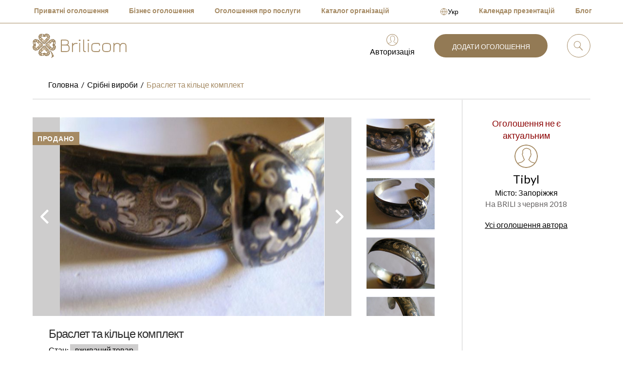

--- FILE ---
content_type: text/html; charset=UTF-8
request_url: https://brili.com.ua/details/braslet-i-kolco-komplekt.html
body_size: 8079
content:
<!DOCTYPE html>
<html lang="uk">
<head>
    <meta charset="UTF-8">
    <title>Браслет та кільце комплект  - Срібні вироби купити в Україні Brilicom. 2144</title>
    <meta http-equiv="X-UA-Compatible" content="IE=edge">
    <meta name="viewport" content="width=1176, initial-scale=1, maximum-scale=1, user-scalable=yes">
    <meta name="csrf-param" content="_csrf">
<meta name="csrf-token" content="IrhYFXvHMsCUm88-MiTbAxgyw8JhyH26A0EuO3n22mxt5w9nP4lQkPfz-1MEV-4xQEGH8yKsUPxBeUJNPM-pCg==">
    <link rel="apple-touch-icon" sizes="57x57" href="/favicon-brili/apple-icon-57x57.png">
    <link rel="apple-touch-icon" sizes="60x60" href="/favicon-brili/apple-icon-60x60.png">
    <link rel="apple-touch-icon" sizes="72x72" href="/favicon-brili/apple-icon-72x72.png">
    <link rel="apple-touch-icon" sizes="76x76" href="/favicon-brili/apple-icon-76x76.png">
    <link rel="apple-touch-icon" sizes="114x114" href="/favicon-brili/apple-icon-114x114.png">
    <link rel="apple-touch-icon" sizes="120x120" href="/favicon-brili/apple-icon-120x120.png">
    <link rel="apple-touch-icon" sizes="144x144" href="/favicon-brili/apple-icon-144x144.png">
    <link rel="apple-touch-icon" sizes="152x152" href="/favicon-brili/apple-icon-152x152.png">
    <link rel="apple-touch-icon" sizes="180x180" href="/favicon-brili/apple-icon-180x180.png">
    <link rel="icon" type="image/png" sizes="192x192" href="/favicon-brili/android-icon-192x192.png">
    <link rel="icon" type="image/png" sizes="32x32" href="/favicon-brili/favicon-32x32.png">
    <link rel="icon" type="image/png" sizes="96x96" href="/favicon-brili/favicon-96x96.png">
    <link rel="icon" type="image/png" sizes="16x16" href="/favicon-brili/favicon-16x16.png">
    <link rel="manifest" href="/favicon-brili/manifest.json">
    <meta name="msapplication-TileColor" content="#ffffff">
    <meta name="msapplication-TileImage" content="/favicon-brili/ms-icon-144x144.png">
    <meta name="theme-color" content="#ffffff">
    <link rel="preconnect" href="https://fonts.googleapis.com">
    <link rel="preconnect" href="https://fonts.gstatic.com" crossorigin>
    <link href="https://fonts.googleapis.com/css2?family=Lato:ital,wght@0,300;0,400;0,700;0,900;1,300;1,400&display=swap" rel="stylesheet">
	<!-- <link href="https://fonts.googleapis.com/css2?family=Raleway:ital,wght@0,100..900;1,100..900&display=swap" rel="stylesheet"> -->
    <meta name="description" content="Купити Браслет та кільце комплект  на торговому майданчику Brilicom. Тисячі оголошень про продаж ювелірних виробів. Додайте своє оголошення абсолютно безкоштовно!">
<meta property="og:image:secure_url" content="https://brili.com.ua/uploads/images/medium_1530203061s8snD.jpg">
<meta property="og:image" content="https://brili.com.ua/uploads/images/medium_1530203061s8snD.jpg">
<meta name="twitter:image" content="https://brili.com.ua/uploads/images/medium_1530203061s8snD.jpg">
<meta name="twitter:card" content="https://brili.com.ua/uploads/images/medium_1530203061s8snD.jpg">
<link href="/assets/3b227f89/css/bootstrap.css" rel="stylesheet">
<link href="/assets/9109e388/css/kv-bootstrap-notify.min.css" rel="stylesheet">
<link href="/desktop/js/libs/magnific-popup/magnific-popup.css" rel="stylesheet">
<link href="https://cdnjs.cloudflare.com/ajax/libs/jqueryui/1.12.1/jquery-ui.min.css" rel="stylesheet">
<link href="https://stackpath.bootstrapcdn.com/font-awesome/4.7.0/css/font-awesome.min.css" rel="stylesheet">
<link href="/desktop/css/main.css" rel="stylesheet">
<link href="/desktop/css/custom.css" rel="stylesheet">
<style>
#certificate-modal img {
    max-width: 100%;
    height: auto;
    padding-bottom: 15px;
}
.product__profile-icon {
    width: 60px !important;
    height: 60px !important;
}
</style>
    <script type="application/ld+json">{"@context":"http://schema.org","@type":"BreadcrumbList","itemListElement":[{"@type":"ListItem","position":1,"item":{"@id":"https://brili.com.ua","name":"Головна"}},{"@type":"ListItem","position":2,"item":{"@id":"https://brili.com.ua/silver-products/","name":"Срібні вироби"}},{"@type":"ListItem","position":3,"item":{"@id":"https://brili.com.ua/details/braslet-i-kolco-komplekt.html","name":"Браслет та кільце комплект "}}]}</script>
    <!-- Google Tag Manager -->
    <script>(function (w, d, s, l, i) {
            w[l] = w[l] || [];
            w[l].push({
                'gtm.start':
                    new Date().getTime(), event: 'gtm.js'
            });
            var f = d.getElementsByTagName(s)[0],
                j = d.createElement(s), dl = l != 'dataLayer' ? '&l=' + l : '';
            j.async = true;
            j.src =
                'https://www.googletagmanager.com/gtm.js?id=' + i + dl;
            f.parentNode.insertBefore(j, f);
        })(window, document, 'script', 'dataLayer', 'GTM-PPP35XS');</script>
    <!-- End Google Tag Manager -->
</head>
<body>
<!-- Google Tag Manager (noscript) -->
<noscript>
    <iframe src="https://www.googletagmanager.com/ns.html?id=GTM-PPP35XS" height="0" width="0"
            style="display:none;visibility:hidden"></iframe>
</noscript>
<!-- End Google Tag Manager (noscript) -->
<!-- Preloader-->
<div class="loader">
    <div class="loader__block"></div>
</div>
<header class="header">
    <div class="surprise"></div>
    <div class="header__top">
        <div class="container">
            <ul>
                <li>
                    <a href="/#tab-advertisement-private">
                        Приватні оголошення                    </a>
                </li>
                <li>
                    <a href="/#tab-advertisement-business">
                        Бізнес оголошення                    </a>
                </li>
                <li>
                    <a href="/buy/">
                        Оголошення про послуги                    </a>
                </li>
                <li>
                    <a href="/organizations/">
                        Каталог організацій</a>
                </li>
            </ul>
            <ul>
                <li>
                    <div id="w0" class="s-set-language desktop"><button type="button" class="js-dropdownTrigger s-set-language__btn">
    <svg xmlns="http://www.w3.org/2000/svg" class="s-set-language__icon" width="16" height="16" fill="none" viewBox="0 0 16 16">
        <g stroke="#A58A63" stroke-linecap="round" stroke-linejoin="round" clip-path="url(#a)"><path d="M8 14.667A6.667 6.667 0 1 0 8 1.333a6.667 6.667 0 0 0 0 13.334Z"/><path d="M1.333 8h13.334M8 1.333a9.667 9.667 0 0 0 0 13.334A9.667 9.667 0 0 0 8 1.333Z"/></g><defs><clipPath id="a"><path fill="#fff" d="M0 0h16v16H0z"/></clipPath></defs>
    </svg>
    <span class="s-set-language__text">Укр</span>
</button>
<div class="js-dropdownMenu s-set-language__wrapper" style="display: none">
    <div class="s-set-language__inner">
                                    <span class="s-set-language__link">
                    Укр                </span>
                                                <a href="/ru/details/braslet-i-kolco-komplekt.html" class="s-set-language__link">
                    Рус                </a>
                        </div>
</div></div>                </li>
                <li>
                    <a href="/presentation/index.html">
                        Календар презентацій                    </a>
                </li>
                <li>
                    <a href="/article/index.html">
                        Блог                    </a>
                </li>
            </ul>
        </div>
    </div>
    <div class="container">
        <div class="header__wrapper">
            <div>
                <div class="header__logo">
                    <a href="/">
                        <img src="/desktop/img/logo.png" alt="Brilicom">
                    </a>
                                    </div>
            </div>
            <div>
                                    <div class="header__profile">
                        <a href="/login.html" class="header__profile-link" rel="nofollow">
                            <div class="header__profile-icon">
                                <svg viewBox="0 0 24 24" xmlns="http://www.w3.org/2000/svg" class="iconUser">
                                    <path d="M12 1c6.1 0 11 4.9 11 11s-4.9 11-11 11S1 18.1 1 12 5.9 1 12 1zm0-1C5.4 0 0 5.4 0 12s5.4 12 12 12 12-5.4 12-12S18.6 0 12 0z"
                                        class="path-fill"></path>
                                    <path d="M21 19.1c-.2-.1-.3-.2-.5-.2-.5-.1-3.5-1.1-3.6-1.2-.1 0-1.9-1.9-2-2-.4-.4-.1-.7.3-1 .4-.3.5-1.3.7-1.9 0-.1.1-.3.3-.3.1 0 .2-.1.3-.2.1-.4.6-2.4.6-2.5 0-.2-.1-.3-.2-.3s-.2-.1-.2-.3c0-.5 0-2.6-.2-3.2-.3-.7-.9-1.1-1.6-1.5-.6-.3-1.2-.4-1.8-.6-1.3-.3-2.4 0-3.4.9-.2 0-.2.1-.3.2-.1.3-.3.5-.5.6-.8.5-.4 3-.4 3.3 0 .2 0 .3-.2.4-.2 0-.3.2-.3.4s.7 2.7.9 2.8c.1 0 .2.1.2.3 0 .2.4 1.6.7 1.9.3.3.7.7 0 1.3-.1.1-1.9 1.8-2.3 1.9-.2.1-3.8 1.1-4.4 1.6"
                                        class="path-stroke"></path>
                                </svg>
                            </div>
                            Авторизація                        </a>
                    </div>
                            </div>
            <div>
                <a href="/personal/advertisement/submit.html" rel="nofollow"
                    class="btn btn--color">Додати оголошення</a>
            </div>
                            <div>
                    <div class="header__search">
                        <div class="header__search-btn">
                            <svg viewBox="0 0 20 20" xmlns="http://www.w3.org/2000/svg" class="iconSearch">
                                <path d="M7.48 1c1.8 0 3.6.8 4.8 2.1 2.4 2.6 2.3 6.8-.4 9.2-1.2 1.1-2.8 1.7-4.4 1.7-1.8 0-3.6-.8-4.8-2.1-2.4-2.6-2.2-6.7.4-9.2C4.28 1.6 5.88 1 7.48 1zm0-1c-1.8 0-3.6.7-5.1 2-3 2.8-3.2 7.6-.4 10.6 1.5 1.6 3.5 2.4 5.5 2.4 1.8 0 3.6-.7 5.1-2 3-2.8 3.2-7.6.4-10.6C11.48.8 9.48 0 7.48 0z"
                                      class="path-fill"></path>
                                <path d="M12.28 11.9l-.8.7 6.8 7.4.8-.7-6.8-7.4z" class="path-stroke"></path>
                            </svg>
                        </div>
                        <div class="header__search-form">
                            <form method="post" id="main-search-form" action="/search/">
                                <input type="text" id="search-query" maxlength="60"
                                       value=""
                                       placeholder="Що ви шукаєте?"
                                       class="header__search-input">
                                <button type="button" class="hidden">Знайти</button>
                            </form>
                            <div class="header__search-btn">
                                <svg viewBox="0 0 29 29" xmlns="http://www.w3.org/2000/svg" class="iconClose">
                                    <path d="M7.071 21.213L21.213 7.071M7.071 7.071l14.142 14.142"
                                          class="path-stroke"></path>
                                </svg>
                            </div>
                                                    </div>
                    </div>
                </div>
                    </div>
    </div>
</header>
<div class="content">
    <div class="container">
            </div>

    <script type='application/ld+json'>
    {
        "@context": "http://schema.org/",
        "@type": "Product",
        "name": "Браслет та кільце комплект ",
        "description":"Продам браслет і кільце комплект - срібло Кубачі Дагестан з чорнінням 875 проби, вага - 14,67.Алмазна гравіювання.Авторська робота.
",
        "sku":"2144",
        "image": [
                                "https://brili.com.ua/uploads/images/1530203061s8snD.jpg",
                                    "https://brili.com.ua/uploads/images/1530203067Ss3sT.jpg",
                                    "https://brili.com.ua/uploads/images/1530203071bL6C1.jpg",
                                    "https://brili.com.ua/uploads/images/1530203078yoHxs.jpg",
                                    "https://brili.com.ua/uploads/images/1530203083AMa03.jpg",
                                    "https://brili.com.ua/uploads/images/15302030904wT6O.jpg",
                                    "https://brili.com.ua/uploads/images/1530203094DYceo.jpg"
                    ],
        "brand": {
            "@type": "Thing",
            "name": "Brilicom"
        },
        "offers":{
            "url":"https://brili.com.ua/details/braslet-i-kolco-komplekt.html",
            "sku":"2144",
            "availability":"SoldOut",
            "price" :"500",
            "priceCurrency":"UAH",
            "priceValidUntil":"2020-12-31",
            "seller": {
                "@type": "Organization",
                "name": "Brilicom"
            }
        }
    }



</script>

<div class="container">
    <div class="content__wrapper">
        <div class="breadcrumbs breadcrumbs--document">
    <ul><li><a href="/">Головна</a></li>
<li><a href="/silver-products/">Срібні вироби</a></li>
<li><a href="/details/braslet-i-kolco-komplekt.html">Браслет та кільце комплект </a></li>
</ul></div>
        <div class="content__product">
            <div class="row">
                <div class="col-md-12 pt15">
                                    </div>
                <div class="row__col-9">
                    <div class="content__product-left">
                        <div class="product__content-gallery">
                                                            <div>
                                    <div class="product__gallery gallery">
                                                                                    <div>
                                                <a href="/uploads/images/1530203061s8snD.jpg" class="product__gallery-block gallery-item">
                                                                                                            <div class="sales">Продано</div>
                                                                                                        <img src="/uploads/images/medium_1530203061s8snD.jpg">
                                                </a>
                                            </div>
                                                                                    <div>
                                                <a href="/uploads/images/1530203067Ss3sT.jpg" class="product__gallery-block gallery-item">
                                                                                                            <div class="sales">Продано</div>
                                                                                                        <img src="/uploads/images/medium_1530203067Ss3sT.jpg">
                                                </a>
                                            </div>
                                                                                    <div>
                                                <a href="/uploads/images/1530203071bL6C1.jpg" class="product__gallery-block gallery-item">
                                                                                                            <div class="sales">Продано</div>
                                                                                                        <img src="/uploads/images/medium_1530203071bL6C1.jpg">
                                                </a>
                                            </div>
                                                                                    <div>
                                                <a href="/uploads/images/1530203078yoHxs.jpg" class="product__gallery-block gallery-item">
                                                                                                            <div class="sales">Продано</div>
                                                                                                        <img src="/uploads/images/medium_1530203078yoHxs.jpg">
                                                </a>
                                            </div>
                                                                                    <div>
                                                <a href="/uploads/images/1530203083AMa03.jpg" class="product__gallery-block gallery-item">
                                                                                                            <div class="sales">Продано</div>
                                                                                                        <img src="/uploads/images/medium_1530203083AMa03.jpg">
                                                </a>
                                            </div>
                                                                                    <div>
                                                <a href="/uploads/images/15302030904wT6O.jpg" class="product__gallery-block gallery-item">
                                                                                                            <div class="sales">Продано</div>
                                                                                                        <img src="/uploads/images/medium_15302030904wT6O.jpg">
                                                </a>
                                            </div>
                                                                                    <div>
                                                <a href="/uploads/images/1530203094DYceo.jpg" class="product__gallery-block gallery-item">
                                                                                                            <div class="sales">Продано</div>
                                                                                                        <img src="/uploads/images/medium_1530203094DYceo.jpg">
                                                </a>
                                            </div>
                                        
                                                                            </div>
                                </div>
                                <div>
                                    <div class="product__gallery-vertical">
                                                                                    <div><img src="/uploads/images/thumbnail_1530203061s8snD.jpg"></div>
                                                                                    <div><img src="/uploads/images/thumbnail_1530203067Ss3sT.jpg"></div>
                                                                                    <div><img src="/uploads/images/thumbnail_1530203071bL6C1.jpg"></div>
                                                                                    <div><img src="/uploads/images/thumbnail_1530203078yoHxs.jpg"></div>
                                                                                    <div><img src="/uploads/images/thumbnail_1530203083AMa03.jpg"></div>
                                                                                    <div><img src="/uploads/images/thumbnail_15302030904wT6O.jpg"></div>
                                                                                    <div><img src="/uploads/images/thumbnail_1530203094DYceo.jpg"></div>
                                        
                                                                            </div>
                                </div>
                                                    </div>
                        <div class="product__content">
                            <div class="product__content-top">
                                <div>
                                    <div class="product__content-title">
                                        <h1>Браслет та кільце комплект </h1>
                                    </div>
                                </div>
                                                            </div>
                            <div class="product__content-label">
                                
                                
                                    
                                                                            <div>
                                            <span>Стан:</span>
                                            <div class="product__label product__label--new">
                                                Вживаний товар                                            </div>
                                        </div>
                                                                                                </div>
                            <div class="product__content-statistic">
                                <span>Переглядів: 886</span>
                                <span>|</span>
                                <span>Створено в: 19:25, 28 червня 2018</span>
                                <span>|</span>
                                <span>Місто: Запоріжжя</span>
                                <span>|</span>
                                <span>Оголошення: 2144</span>
                            </div>
                            Продам браслет і кільце комплект - срібло Кубачі Дагестан з чорнінням 875 проби, вага - 14,67.Алмазна гравіювання.Авторська робота.

                                                    </div>
                    </div>
                </div>
                <div class="row__col-3">
                                        <div class="content__product-right">
                                                    <div style="color: darkred; font-size: 18px" class="text-center">Оголошення не є актуальним                            </div>
                        
                        <div class="product__profile">
                            <div class="product__profile-icon">
                                                                    <a href="/user/list/717.html" rel="nofollow"><img src="/desktop/img/icons/icon-user.svg" width="75" height="75" alt=""></a>                                                            </div>
                            <div class="product__profile-title">Tibyl</div>
                            <div>Місто: Запоріжжя</div>
                            <div class="product__profile-date">На BRILI з                                червня 2018</div>
                            <a rel="nofollow" href="/user/list/717.html"
                               class="link link--black">Усі оголошення автора</a>
                        </div>
                    </div>
                                    </div>
            </div>
        </div>
    </div>
    <div class="clear24"></div>
    <div class="content__wrapper">
        <div class="content__wrapper-title">Схожі оголошення</div>
        <div class="content__wrapper-body">
            <div class="similar">
                <div class="similar__carousel">
                    
                </div>
            </div>
        </div>
    </div>
</div>


<div id="certificate-modal" class="fade modal" role="dialog" tabindex="-1">
<div class="modal-dialog modal-md">
<div class="modal-content">
<div class="modal-header">
<button type="button" class="close" data-dismiss="modal" aria-hidden="true">&times;</button>
<h2>Сертифікат(и)</h2>
</div>
<div class="modal-body">

</div>

</div>
</div>
</div>
<div id="compose-message" class="login-modal modal" role="dialog" tabindex="-1">
<div class="modal-dialog ">
<div class="modal-content">
<div class="modal-header">
<button type="button" class="close" data-dismiss="modal" aria-hidden="true">&times;</button>
<h2 class="text-center">Спочатку авторизуйтеся</h2>
</div>
<div class="modal-body-messages">

</div>

</div>
</div>
</div></div>
<!-- Footer-->
<footer class="footer">
    <div class="container">
        <div class="footer__top">
            <div>
                <div class="footer__logo"><img src="/desktop/img/logo.png" alt=""></div>
                <div class="social">
                    <a href="https://www.instagram.com/brilicom/" rel="nofollow" target="_blank">
                        <svg viewBox="0 0 512 512" xmlns="http://www.w3.org/2000/svg">
                            <style>.st1 {
                                    fill: #fff
                                }</style>
                            <g id="Background_1_">
                                <radialgradient id="SVGID_1_" cx="50.158" cy="15.105" gradientTransform="matrix(.05234 -.9986 .8488 .04449 12 498.8)" gradientUnits="userSpaceOnUse" r="684.445">
                                    <stop offset="0" stop-color="#fed576"></stop>
                                    <stop offset=".263" stop-color="#f47133"></stop>
                                    <stop offset=".609" stop-color="#bc3081"></stop>
                                    <stop offset="1" stop-color="#4c63d2"></stop>
                                </radialgradient>                                <path d="M18.8 250.1v12.8C22.1 385.3 120.7 483.6 238 492.8h36.1c118-9.3 214.9-108.5 218.1-230.1v-12.6C489 126.3 388.7 25.9 267.9 19.7c-130-6.6-245.5 97.7-249.1 230.4z"
                                      fill="url(#SVGID_1_)"></path>
                            </g>
                            <g id="Symbol">
                                <path d="M256.6 138.3c37.7 0 42.2.1 57.1.8 13.8.6 21.2 3 26.2 4.9 6.6 2.6 11.3 5.7 16.2 10.7 4.9 5 8 9.8 10.6 16.5 1.9 5.1 4.2 12.7 4.9 26.7.7 15.2.8 19.7.8 58.1s-.1 42.9-.8 58.1c-.6 14-2.9 21.6-4.9 26.7-2.6 6.7-5.6 11.5-10.6 16.5-4.9 5-9.6 8.1-16.2 10.7-5 2-12.5 4.3-26.2 4.9-14.9.7-19.4.8-57.1.8s-42.2-.1-57.1-.8c-13.8-.6-21.2-3-26.2-4.9-6.6-2.6-11.3-5.7-16.2-10.7-4.9-5-8-9.8-10.6-16.5-1.9-5.1-4.2-12.7-4.9-26.7-.7-15.2-.8-19.7-.8-58.1s.1-42.9.8-58.1c.6-14 2.9-21.6 4.9-26.7 2.6-6.7 5.6-11.5 10.6-16.5 4.9-5 9.6-8.1 16.2-10.7 5-2 12.5-4.3 26.2-4.9 14.9-.6 19.4-.8 57.1-.8m0-25.9c-38.4 0-43.2.2-58.2.9s-25.3 3.1-34.3 6.7c-9.3 3.7-17.2 8.6-25 16.6-7.9 8-12.7 16-16.3 25.5-3.5 9.1-5.9 19.6-6.6 34.9-.7 15.3-.8 20.2-.8 59.2s.2 43.9.8 59.2c.7 15.3 3.1 25.7 6.6 34.9 3.6 9.4 8.4 17.5 16.3 25.5s15.7 12.9 25 16.6c9 3.6 19.3 6 34.3 6.7 15.1.7 19.9.9 58.2.9s43.2-.2 58.2-.9 25.3-3.1 34.3-6.7c9.3-3.7 17.2-8.6 25-16.6 7.9-8 12.7-16 16.3-25.5 3.5-9.1 5.9-19.6 6.6-34.9.7-15.3.8-20.2.8-59.2s-.2-43.9-.8-59.2c-.7-15.3-3.1-25.7-6.6-34.9-3.6-9.4-8.4-17.5-16.3-25.5s-15.7-12.9-25-16.6c-9-3.6-19.3-6-34.3-6.7-15-.7-19.9-.9-58.2-.9z"
                                      class="st1"></path>
                                <path d="M256.6 182.3c-40.1 0-72.5 33-72.5 73.8s32.5 73.8 72.5 73.8 72.5-33 72.5-73.8-32.5-73.8-72.5-73.8zm0 121.7c-26 0-47.1-21.4-47.1-47.9s21.1-47.9 47.1-47.9 47.1 21.4 47.1 47.9-21.1 47.9-47.1 47.9z"
                                      class="st1"></path>
                                <ellipse cx="332" cy="179.4" rx="16.9" ry="17.2" class="st1"></ellipse>
                            </g>
                        </svg>
                    </a>
                    <a href="https://www.facebook.com/brilicom/" rel="nofollow" target="_blank">
                        <svg viewBox="0 0 512 512" xmlns="http://www.w3.org/2000/svg">
                            <g clip-rule="evenodd" fill-rule="evenodd">
                                <path d="M256.23 512C396.81 512 512 396.81 512 256.23 512 115.184 396.81 0 256.23 0 115.184 0 0 115.184 0 256.23 0 396.81 115.184 512 256.23 512z"
                                      fill="#3A5BA2"></path>
                                <path d="M224.023 160.085c0-35.372 28.575-63.946 63.938-63.946h48.072v63.946h-32.199c-8.608 0-15.873 7.257-15.873 15.873v32.192h48.072v63.938h-48.072v144.22h-63.938v-144.22h-48.065V208.15h48.065v-48.065z"
                                      fill="#FFF"></path>
                            </g>
                        </svg>
                    </a>
                                    </div>
            </div>
            <div>
                <nav class="footer__nav">
                    <ul>
                        <li>
                            <a href="/#tab-advertisement-private">
                                <svg viewBox="0 0 12 12" xmlns="http://www.w3.org/2000/svg" class="iconArrowList">
                                    <path d="M1 1l5 5-5 5M6 1l5 5-5 5" class="path-stroke"></path>
                                </svg>
                                Приватні оголошення                            </a>
                        </li>
                        <li>
                            <a href="/#tab-advertisement-business">
                                <svg viewBox="0 0 12 12" xmlns="http://www.w3.org/2000/svg" class="iconArrowList">
                                    <path d="M1 1l5 5-5 5M6 1l5 5-5 5" class="path-stroke"></path>
                                </svg>
                                Бізнес оголошення                            </a>
                        </li>
                        <li>
                            <a href="/buy/">
                                <svg viewBox="0 0 12 12" xmlns="http://www.w3.org/2000/svg" class="iconArrowList">
                                    <path d="M1 1l5 5-5 5M6 1l5 5-5 5" class="path-stroke"></path>
                                </svg>
                                Оголошення про послуги                            </a>
                        </li>
                        <li>
                            <a href="/organizations/">
                                <svg viewBox="0 0 12 12" xmlns="http://www.w3.org/2000/svg" class="iconArrowList">
                                    <path d="M1 1l5 5-5 5M6 1l5 5-5 5" class="path-stroke"></path>
                                </svg>
                                Каталог організацій                            </a>
                        </li>

                        <li>
                            <a href="/stock/brilliant.html">
                                <svg viewBox="0 0 12 12" xmlns="http://www.w3.org/2000/svg" class="iconArrowList">
                                    <path d="M1 1l5 5-5 5M6 1l5 5-5 5" class="path-stroke"></path>
                                </svg>
                                Таблиця діамантів                            </a>
                        </li>
                    </ul>
                </nav>
            </div>
            <div>
                <nav class="footer__nav">
                    <ul>
                        <li>
                            <a href="/personal/advertisement/submit.html">
                                <svg viewBox="0 0 12 12" xmlns="http://www.w3.org/2000/svg" class="iconArrowList">
                                    <path d="M1 1l5 5-5 5M6 1l5 5-5 5" class="path-stroke"></path>
                                </svg>
                                Додати оголошення                            </a>
                        </li>
                        <li>
                            <a href="/personal/business.html">
                                <svg viewBox="0 0 12 12" xmlns="http://www.w3.org/2000/svg" class="iconArrowList">
                                    <path d="M1 1l5 5-5 5M6 1l5 5-5 5" class="path-stroke"></path>
                                </svg>
                                Створіть організацію                            </a>
                        </li>
                        <li>
                            <a href="/page/paid-service.html">
                                <svg viewBox="0 0 12 12" xmlns="http://www.w3.org/2000/svg" class="iconArrowList">
                                    <path d="M1 1l5 5-5 5M6 1l5 5-5 5" class="path-stroke"></path>
                                </svg>
                                Покращіть своє оголошення                            </a>
                        </li>
                        <li>
                                                            <a href="/login.html">
                                    <svg viewBox="0 0 12 12" xmlns="http://www.w3.org/2000/svg" class="iconArrowList">
                                        <path d="M1 1l5 5-5 5M6 1l5 5-5 5" class="path-stroke"></path>
                                    </svg>
                                    Авторизація                                </a>
                                                    </li>
                        <li>
                            <a href="/page/help.html">
                                <svg viewBox="0 0 12 12" xmlns="http://www.w3.org/2000/svg" class="iconArrowList">
                                    <path d="M1 1l5 5-5 5M6 1l5 5-5 5" class="path-stroke"></path>
                                </svg>
                                Допомога                            </a>
                        </li>
                    </ul>
                </nav>
            </div>
            <div>
                <nav class="footer__nav">
                    <ul>
                        <li>
                            <a target="_blank" href="/uploads/doc/oferta.pdf">
                                <svg viewBox="0 0 12 12" xmlns="http://www.w3.org/2000/svg" class="iconArrowList">
                                    <path d="M1 1l5 5-5 5M6 1l5 5-5 5" class="path-stroke"></path>
                                </svg>
                                Пропозиція                            </a>
                        </li>
                        <li>
                            <a target="_blank" href="/uploads/doc/politika.pdf">
                                <svg viewBox="0 0 12 12" xmlns="http://www.w3.org/2000/svg" class="iconArrowList">
                                    <path d="M1 1l5 5-5 5M6 1l5 5-5 5" class="path-stroke"></path>
                                </svg>
                                Політика конфіденційності                            </a>
                        </li>
                        <li>
                            <a href="/presentation/index.html">
                                <svg viewBox="0 0 12 12" xmlns="http://www.w3.org/2000/svg" class="iconArrowList">
                                    <path d="M1 1l5 5-5 5M6 1l5 5-5 5" class="path-stroke"></path>
                                </svg>
                                Календар презентацій                            </a>
                        </li>
                        <li>
                            <a href="/article/index.html">
                                <svg viewBox="0 0 12 12" xmlns="http://www.w3.org/2000/svg" class="iconArrowList">
                                    <path d="M1 1l5 5-5 5M6 1l5 5-5 5" class="path-stroke"></path>
                                </svg>
                                Блог                            </a>
                        </li>
                        <li>
                            <a href="/feedback.html">
                                <svg viewBox="0 0 12 12" xmlns="http://www.w3.org/2000/svg" class="iconArrowList">
                                    <path d="M1 1l5 5-5 5M6 1l5 5-5 5" class="path-stroke"></path>
                                </svg>
                                Зворотній зв'язок                            </a>
                        </li>
                    </ul>
                </nav>
            </div>
        </div>
        <div class="footer__center">
            <nav class="footer__links">
                <ul>
                    <li>
                        <a target="_blank" href="/uploads/doc/oferta.pdf">
                            Пропозиція                        </a>
                    </li>
                    <li>
                        <a target="_blank" href="/uploads/doc/politika.pdf">
                            Політика конфіденційності                        </a>
                    </li>
                    <li>
                        <a href="/#tab-advertisement-private">
                            Приватні оголошення                        </a>
                    </li>
                    <li>
                        <a href="/#tab-advertisement-business">
                            Бізнес оголошення                        </a>
                    </li>
                    <li>
                        <a href="/buy/">
                            Оголошення про послуги                        </a>
                    </li>
                    <li>
                        <a href="/page/paid-service.html">
                            Покращіть своє оголошення                        </a>
                    </li>
                    <li>
                        <a href="/page/price.html">
                            Прайс                        </a>
                    </li>
                </ul>
            </nav>
        </div>
        <div class="footer__bottom">
            <div class="footer__copyright">Copyright © 2026 Brilicom</div>
            <div class="footer__development">
                Розробка сайту                -
                <a href="https://dartc.ua" rel="nofollow" target="_blank">DARTC</a>
            </div>
        </div>
    </div>
</footer>
<a href="#" id="link__up" class="link__up">
    <svg viewBox="0 0 28 17" xmlns="http://www.w3.org/2000/svg" class="iconArrowUp">
        <path d="M2 14.5L14 2l11.5 12.5" class="path-stroke"></path>
    </svg>
</a>


<script src="/assets/e28774b/jquery.js"></script>
<script src="/assets/7a129c24/yii.js"></script>
<script src="/assets/9109e388/js/bootstrap-notify.min.js"></script>
<script src="/assets/3b227f89/js/bootstrap.js"></script>
<!--[if gte IE9]>
<script src="/desktop/js/libs/html5shiv/es5-shim.min.js"></script>
<![endif]-->
<!--[if gte IE9]>
<script src="/desktop/js/libs/html5shiv/html5shiv.min.js"></script>
<![endif]-->
<!--[if gte IE9]>
<script src="/desktop/js/libs/html5shiv/html5shiv-printshiv.min.js"></script>
<![endif]-->
<!--[if gte IE9]>
<script src="/desktop/js/libs/html5shiv/respond.min.js"></script>
<![endif]-->
<script src="/desktop/js/libs/jquery/jquery-migrate-3.0.1.min.js"></script>
<script src="/desktop/js/libs/plugins-scroll/plugins-scroll.js"></script>
<script src="/desktop/js/libs/magnific-popup/jquery.magnific-popup.min.js"></script>
<script src="/desktop/js/libs/slick/slick.min.js"></script>
<script src="https://cdnjs.cloudflare.com/ajax/libs/jqueryui/1.12.1/jquery-ui.min.js"></script>
<script src="https://cdnjs.cloudflare.com/ajax/libs/jqueryui-touch-punch/0.2.3/jquery.ui.touch-punch.min.js"></script>
<script src="https://cdnjs.cloudflare.com/ajax/libs/Readmore.js/2.2.1/readmore.min.js"></script>
<script src="https://cdnjs.cloudflare.com/ajax/libs/limonte-sweetalert2/7.29.0/sweetalert2.all.min.js"></script>
<script src="https://cdnjs.cloudflare.com/ajax/libs/jquery-cookie/1.4.1/jquery.cookie.js"></script>
<script src="/desktop/js/common.js"></script>
<script>jQuery(function ($) {

$('.certificate-view').click(function(e){
    $('#certificate-modal').modal('show');
});
jQuery('#certificate-modal').modal({"show":false});
jQuery('#compose-message').modal({"show":false});

        $('body').on('click', '.btn-contact-user', function(event) {
            $('#compose-message').modal();

            $.ajax('/login.html', {
                'success': function(result) {
                    $('.modal-body-messages').html(result);
                }
            });

            event.preventDefault();
        });
    

            $('#w0-language-changer').on('change', function(e) {
                e.preventDefault();
                var url = $(this).find(':selected').data('url');
                if (window.location.href !== url) {
                    window.location.href = url;
                }
            });
        

                        $('#main-search-form').submit(function (event)
                            {
                                var query = $('#search-query').val();
                                var action = query;
                                $(this).attr('action', '/search/' + action + '/');
                            });
                        
});</script><script type="text/javascript">
   $(function () {
       $('.popup-modal').magnificPopup({
           type: 'inline',
           preloader: false,
           focus: '#username',
           modal: true
       });
       $(document).on('click', '.popup-modal-dismiss', function (e) {
           e.preventDefault();
           $.magnificPopup.close();
       });

		// Set language
		function initDropdown(btnSelector, menuSelector) {
			let dropdownButton = btnSelector;
			let dropdown = menuSelector;

			$(document).click(function (e) {
				if ($(dropdownButton).is(e.target)) {
					let that = e.target;
					$(that).next(dropdown).slideToggle();
				} else if (!$(dropdown).is(e.target) && $(dropdown).has(e.target).length === 0) {
					$(dropdown).slideUp();
				}
			});
		}

		initDropdown(".js-dropdownTrigger", ".js-dropdownMenu");
   });
</script>
</body>
</html>


--- FILE ---
content_type: text/css
request_url: https://brili.com.ua/assets/9109e388/css/kv-bootstrap-notify.min.css
body_size: 310
content:
/*!
 * @copyright Copyright &copy; Kartik Visweswaran, Krajee.com, 2013 - 2021
 * @package yii2-widgets
 * @subpackage yii2-widget-growl
 * @version 1.1.3
 *
 * Styling for \kartik\widgets\Growl widget for Bootstrap 3.0
 * Built for Yii Framework 2.0
 * Author: Kartik Visweswaran
 * Year: 2014
 * For more Yii related demos visit http://demos.krajee.com
 */.kv-alert-separator{clear:both;margin-top:10px;margin-bottom:13px;border:0;height:1px;background-image:-webkit-linear-gradient(left,rgba(0,0,0,0),rgba(0,0,0,.15),rgba(0,0,0,0));background-image:-moz-linear-gradient(left,rgba(0,0,0,0),rgba(0,0,0,.15),rgba(0,0,0,0));background-image:-ms-linear-gradient(left,rgba(0,0,0,0),rgba(0,0,0,.15),rgba(0,0,0,0));background-image:-o-linear-gradient(left,rgba(0,0,0,0),rgba(0,0,0,.15),rgba(0,0,0,0))}.kv-progress-bar{margin-bottom:0;position:absolute;bottom:0;left:0;width:100%;height:5px}

--- FILE ---
content_type: text/css
request_url: https://brili.com.ua/desktop/css/main.css
body_size: 14066
content:
/*! normalize.css v8.0.0 | MIT License | github.com/necolas/normalize.css */
/* 
*, body {
	font-family: "Raleway", sans-serif !important;
} */
html {
    line-height: 1.15;

    -webkit-text-size-adjust: 100%;
}
body {
    margin: 0;
}
h1 {
    margin: 0.67em 0;
    font-size: 2em;
}
hr {
    overflow: visible;
    -webkit-box-sizing: content-box;
    box-sizing: content-box;
    height: 0;
}
pre {
    font-size: 1em;
    font-family: monospace, monospace;
}
a {
    background-color: transparent;
}
abbr[title] {
    border-bottom: none;
    text-decoration: underline;
    text-decoration: underline dotted;

    -webkit-text-decoration: underline dotted;
}
b,
strong {
    font-weight: bolder;
}
code,
kbd,
samp {
    font-size: 1em;
    font-family: monospace, monospace;
}
small {
    font-size: 80%;
}
sub,
sup {
    position: relative;
    vertical-align: baseline;
    font-size: 75%;
    line-height: 0;
}
sub {
    bottom: -0.25em;
}
sup {
    top: -0.5em;
}
img {
    border-style: none;
}
button,
input,
optgroup,
select,
textarea {
    margin: 0;
    font-size: 100%;
    font-family: inherit;
    line-height: 1.15;
}
button,
input {
    overflow: visible;
}
button,
select {
    text-transform: none;
}
[type="button"],
[type="reset"],
[type="submit"],
button {
    -webkit-appearance: button;
}
[type="button"]::-moz-focus-inner,
[type="reset"]::-moz-focus-inner,
[type="submit"]::-moz-focus-inner,
button::-moz-focus-inner {
    padding: 0;
    border-style: none;
}
[type="button"]:-moz-focusring,
[type="reset"]:-moz-focusring,
[type="submit"]:-moz-focusring,
button:-moz-focusring {
    outline: 1px dotted ButtonText;
}
fieldset {
    padding: 0.35em 0.75em 0.625em;
}
legend {
    display: table;
    -webkit-box-sizing: border-box;
    box-sizing: border-box;
    padding: 0;
    max-width: 100%;
    color: inherit;
    white-space: normal;
}
progress {
    vertical-align: baseline;
}
textarea {
    overflow: auto;
}
[type="checkbox"],
[type="radio"] {
    -webkit-box-sizing: border-box;
    box-sizing: border-box;
    padding: 0;
}
[type="number"]::-webkit-inner-spin-button,
[type="number"]::-webkit-outer-spin-button {
    height: auto;
}
[type="search"] {
    outline-offset: -2px;

    -webkit-appearance: textfield;
}
[type="search"]::-webkit-search-decoration {
    -webkit-appearance: none;
}
::-webkit-file-upload-button {
    font: inherit;

    -webkit-appearance: button;
}
details {
    display: block;
}
summary {
    display: list-item;
}
template {
    display: none;
}
[hidden] {
    display: none;
}
* {
    -webkit-box-sizing: border-box;
    box-sizing: border-box;
}
html {
    font-size: inherit;
    font-size: 16px;
    line-height: 1.3;
}
body,
html {
    margin: 0;
    padding: 0;
    height: 100%;
}
body {
    background: #fff;
    color: #000;
    font-size: 16px;
    font-family: "Lato", sans-serif;

    -webkit-font-smoothing: antialiased;
    -webkit-text-size-adjust: 100%;
}
.h1,
.h2,
.h3,
.h4,
.h5,
.h6,
h1,
h2,
h3,
h4,
h5,
h6 {
    margin: 0 0 15px 0;
    color: #2f2f2f;
    text-decoration: none;
    font-weight: 400;
}
.h1,
h1 {
    margin-bottom: 25px;
    letter-spacing: -1px;
    font-size: 40px;
    line-height: 1.05;
}
.h2,
h2 {
    margin-bottom: 15px;
    font-size: 24px;
    line-height: 1.05;
}
.h3,
h3 {
    font-size: 16px;
    line-height: 1.38;
}
.h4,
h4 {
    font-size: 14px;
    line-height: 1.38;
}
.h5,
h5 {
    font-size: 13px;
}
.h6,
h6 {
    font-size: 12px;
}
.small,
small {
    font-size: 14px;
    line-height: 1.2;
}
p {
    margin: 0 0 20px 0;
    line-height: 24px;
}
.em,
.i,
em,
i {
    font-style: italic;
}
.b,
.strong,
b,
strong {
    font-weight: 700;
}
hr {
    clear: both;
    margin: 10px 0 30px;
    height: 0;
    border: solid #ddd;
    border-width: 1px 0 0;
}
.link,
a {
    outline: 0;
    color: #a58a63;
    text-decoration: underline;
    -webkit-transition: color 0.35s, background 0.35s, border 0.35s;
    transition: color 0.35s, background 0.35s, border 0.35s;
}
.link:hover,
a:hover {
    outline: 0;
    color: #ae8244;
    text-decoration: none;
    text-decoration: underline;
}
.link:active,
.link:focus,
a:active,
a:focus {
    outline: 0;
}
.link__up {
    position: fixed;
    right: 50px;
    bottom: 40px;
    z-index: 100;
    display: none;
    width: 60px;
    height: 60px;
    border-radius: 50%;
    background: #a58a63;
}
.link__up .iconArrowUp {
    position: absolute;
    top: 50%;
    left: 50%;
    width: 30px;
    height: 18px;
    -webkit-transform: translate(-50%, -50%);
    transform: translate(-50%, -50%);
}
.link--reverse {
    text-decoration: none;
}
.link--reverse:hover {
    text-decoration: underline;
}
.link--black {
    color: #000;
}
.link--black:hover {
    color: #a58a63;
}
.link .iconArrowLeft,
.link .iconArrowRight {
    margin-right: 11px;
    width: 21px;
    height: 10px;
}
.container {
    margin: 0 auto;
    padding: 0 15px;
    width: 1176px;
}
.text--center,
.text-center {
    text-align: center !important;
}
.text--left,
.text-left {
    text-align: left !important;
}
.text--right,
.text-right {
    text-align: right !important;
}
.text--upper,
.text-upper {
    text-transform: uppercase !important;
}
.text--lower,
.text-lower {
    text-transform: lowercase !important;
}
.loader {
    position: fixed;
    top: 0;
    left: 0;
    z-index: 10000;
    width: 100%;
    height: 100vh;
    background-color: #fff;
}
.loader__block {
    position: absolute;
    top: 50%;
    left: 50%;
    width: 1em;
    height: 4em;
    background: #a58a63;
    color: #a58a63;
    text-indent: -9999em;
    font-size: 11px;
    -webkit-transform: translate(-50%, -50%);
    transform: translate(-50%, -50%);
    -webkit-animation: load1 1s infinite ease-in-out;
    animation: load1 1s infinite ease-in-out;
    -webkit-animation-delay: -0.16s;
    animation-delay: -0.16s;
}
.loader__block:after,
.loader__block:before {
    width: 1em;
    height: 4em;
    background: #a58a63;
    -webkit-animation: load1 1s infinite ease-in-out;
    animation: load1 1s infinite ease-in-out;
}
.loader__block:after,
.loader__block:before {
    position: absolute;
    top: 0;
    content: "";
}
.loader__block:before {
    left: -1.5em;
    -webkit-animation-delay: -0.32s;
    animation-delay: -0.32s;
}
.loader__block:after {
    left: 1.5em;
}
@-webkit-keyframes load1 {
    0%,
    100%,
    80% {
        height: 4em;
        -webkit-box-shadow: 0 0;
        box-shadow: 0 0;
    }
    40% {
        height: 5em;
        -webkit-box-shadow: 0 -2em;
        box-shadow: 0 -2em;
    }
}
@keyframes load1 {
    0%,
    100%,
    80% {
        height: 4em;
        -webkit-box-shadow: 0 0;
        box-shadow: 0 0;
    }
    40% {
        height: 5em;
        -webkit-box-shadow: 0 -2em;
        box-shadow: 0 -2em;
    }
}
.img--responsive,
.img-responsive {
    display: block;
    max-width: 100%;
    height: auto;
}
.img--round,
.img-round {
    border-radius: 50%;
}
.section {
    padding: 50px 0;
}
.container .section {
    min-width: inherit;
}
ul li {
    list-style-type: disc;
}
ol li {
    list-style-type: decimal;
}
.bg--pink {
    background-color: pink !important;
}
.bg--white {
    background-color: #fff !important;
}
.bg--black {
    background-color: #000 !important;
}
.no--p {
    padding: 0 !important;
}
.no--p-top {
    padding-top: 0 !important;
}
.no--p-bottom {
    padding-bottom: 0 !important;
}
.no--p-left {
    padding-left: 0 !important;
}
.no--p-right {
    padding-right: 0 !important;
}
.no--m {
    margin: 0 !important;
}
.no--m-top {
    margin-top: 0 !important;
}
.no--m-bottom {
    margin-bottom: 0 !important;
}
.no--m-left {
    margin-left: 0 !important;
}
.no--m-right {
    margin-right: 0 !important;
}
.no--b {
    background: 0 0 !important;
}
.no--b-image {
    background-image: none !important;
}
.no--border {
    border: 0 !important;
}
.icon {
    display: block;
}
.iconUser {
    fill: none;
}
.iconUser .path-fill {
    fill: #a58a63;
}
.iconUser .path-stroke {
    stroke: #a58a63;
    stroke-miterlimit: 10;
}
.iconSearch {
    fill: none;
}
.iconSearch .path-fill {
    fill: #a58a63;
}
.iconSearch .path-stroke {
    stroke: #a58a63;
}
.iconClose {
    fill: none;
}
.iconClose .path-stroke {
    stroke: #fff;
    stroke-width: 2;
}
.iconArrowList {
    fill: none;
}
.iconArrowList .path-stroke {
    stroke: #a58a63;
    stroke-linecap: round;
    stroke-linejoin: round;
}
.iconSertificate {
    fill: none;
}
.iconSertificate .path-stroke {
    stroke: #fff;
    stroke-width: 2;
}
.iconArrowUp {
    fill: none;
}
.iconArrowUp .path-stroke {
    stroke: #fff;
    stroke-width: 4;
    stroke-linecap: round;
    stroke-linejoin: round;
}
.iconArrowRight {
    fill: none;
}
.iconArrowRight .path-stroke {
    stroke: #000;
    stroke-width: 2;
    stroke-linecap: round;
}
.iconArrowUp2 {
    fill: none;
}
.iconArrowUp2 .path-stroke {
    stroke: #a58a63;
    stroke-width: 2;
}
.iconArrowLeft {
    fill: none;
}
.iconArrowLeft .path-stroke {
    stroke: #000;
    stroke-width: 2;
    stroke-linecap: round;
}
.iconArrowFilter {
    fill: none;
}
.iconArrowFilter .path-fill {
    fill: #cecdcd;
}
.iconCheck {
    fill: none;
}
.iconCheck .path-stroke {
    stroke: #a58a63;
    stroke-linecap: round;
    stroke-linejoin: round;
}
.iconHeart {
    fill: none;
}
.iconHeart .path-stroke {
    stroke: #a58a63;
}
.iconAdvertAdd {
    fill: none;
}
.iconAdvertAdd .path-fill {
    fill: #c4c4c4;
}
.iconEdit {
    fill: none;
}
.iconEdit .path-fill {
    fill: #000;
}
.iconEye {
    fill: none;
}
.iconEye .path-fill {
    fill: #000;
}
.iconEye .path-stroke {
    stroke: #000;
}
.iconStar {
    fill: none;
}
.iconStar .path-fill {
    fill: rgba(0, 0, 0, 0.5);
}
.iconStop {
    fill: none;
}
.iconStop .path-fill {
    fill: rgba(0, 0, 0, 0.5);
}
.iconTrash {
    fill: none;
}
.iconTrash .path-fill {
    fill: rgba(0, 0, 0, 0.5);
}
.iconExit {
    fill: none;
}
.iconExit .path-fill {
    fill: #a58a63;
}
.iconRemoveFavorite {
    fill: none;
}
.iconRemoveFavorite .path-fill {
    fill: #a58a63;
    stroke: #a58a63;
    stroke-width: 2;
}
.iconRemoveFavorite .path-stroke {
    stroke: #fff;
    stroke-width: 2;
}
.iconMail {
    fill: none;
}
.iconMail .path-stroke {
    stroke: #fff;
}
.iconPhone {
    fill: none;
}
.iconPhone .path-fill {
    fill: #fff;
}
.iconAttache {
    fill: none;
}
.iconAttache .path-fill {
    fill: #000;
}
.iconLike {
    fill: none;
}
.iconLike .path-stroke {
    stroke-width: 2;
    stroke: #fff;
}
.color--black {
    color: #000 !important;
}
.color--white {
    color: #fff !important;
}
.color--777 {
    color: #777 !important;
}
.color--link {
    color: #a58a63 !important;
}
.hidden {
    display: none !important;
    visibility: hidden !important;
    opacity: 0 !important;
}
.visible {
    display: block !important;
    visibility: visible !important;
    opacity: 1 !important;
}
.width--100perc {
    width: 100% !important;
}
.width--165px {
    width: 165px !important;
}
.btn {
    display: inline-block;
    margin-bottom: 0;
    padding: 0 25px;
    min-width: 233px;
    height: 48px;
    border: 2px solid #a58a63;
    border-radius: 30px;
    background-color: transparent;
    background-image: none;
    color: #a58a63;
    vertical-align: middle;
    text-align: center;
    text-decoration: none;
    text-transform: uppercase;
    white-space: nowrap;
    font-weight: 400;
    font-size: 14px;
    line-height: 47px;
    cursor: pointer;
    -webkit-transition: all 0.35s;
    transition: all 0.35s;

    -ms-touch-action: manipulation;
    touch-action: manipulation;
    -webkit-user-select: none;
    -moz-user-select: none;
    -ms-user-select: none;
    user-select: none;
}
.btn:hover {
    outline: 0;
    border-color: #a58a63;
    background-color: #a58a63;
    color: #fff;
    text-decoration: none;
}
.btn:active,
.btn:focus {
    outline: 0 !important;
    text-decoration: none;
}
.btn--color {
    border-color: #a58a63;
    background-color: #a58a63;
    color: #fff;
}
.btn--color:hover {
    border-color: #937a55;
    background-color: #937a55;
    color: #fff;
}
.btn .iconMail {
    margin-right: 12px;
    width: 16px;
    height: 13px;
    vertical-align: -1px;
}
input::-webkit-input-placeholder,
textarea::-webkit-input-placeholder {
    color: #777;
}
input::-moz-placeholder,
textarea::-moz-placeholder {
    color: #777;
}
input:-ms-input-placeholder,
textarea:-ms-input-placeholder {
    color: #777;
}
input:-moz-placeholder,
textarea:-moz-placeholder {
    color: #777;
}
button,
input,
optgroup,
select,
textarea {
    margin: 0;
    outline: 0;
    color: inherit;
    font: inherit;
}
button:active,
button:focus,
button:hover,
input:active,
input:focus,
input:hover,
optgroup:active,
optgroup:focus,
optgroup:hover,
select:active,
select:focus,
select:hover,
textarea:active,
textarea:focus,
textarea:hover {
    outline: 0;
}
button,
html input[type="button"],
input[type="reset"],
input[type="submit"] {
    outline: 0;
    cursor: pointer;

    -webkit-appearance: button;
}
.form-group,
.form__group {
    margin-bottom: 32px;
}
.form-group--remember,
.form__group--remember {
    display: -webkit-box;
    display: -ms-flexbox;
    display: flex;
    -webkit-box-align: center;
    align-items: center;
    -ms-flex-align: center;
}
.form-group--remember > div,
.form__group--remember > div {
    -webkit-box-flex: 1;
    -ms-flex-positive: 1;
    flex-grow: 1;
}
.form-group--captcha,
.form__group--captcha {
    display: -webkit-box;
    display: -ms-flexbox;
    display: flex;
    -webkit-box-pack: center;
    -ms-flex-pack: center;
    justify-content: center;
}
.form-group--password,
.form__group--password {
    position: relative;
}
.form-group--password input,
.form__group--password input {
    padding-right: 120px;
}
.form-group--password input ~ button,
.form__group--password input ~ button {
    position: absolute;
    right: 0;
    bottom: 5px;
    width: 110px;
    border: 0;
    border-left: 1px solid #cecdcd;
    background: 0 0;
    color: #a9a6a6;
    text-align: center;
    font-size: 16px;
}
.form-group.has-error .form-error,
.form-group.has-error .form__error,
.form__group.has-error .form-error,
.form__group.has-error .form__error {
    display: block;
}
.form-group__text,
.form__group__text {
    font-size: 14px;
    line-height: 17px;
}
.form-group__text .iconEye,
.form__group__text .iconEye {
    margin-right: 5px;
    width: 16px;
    height: 7px;
    vertical-align: 2px;
}
.form-group--file,
.form__group--file {
    position: absolute;
    right: 18px;
    bottom: 12px;
    margin: 0;
    background: 0 0;
}
.form-group--file .inputfile,
.form__group--file .inputfile {
    position: absolute;
    z-index: -1;
    overflow: hidden;
    width: 0.1px;
    height: 0.1px;
    opacity: 0;
}
.form-group--file .inputfile + label,
.form__group--file .inputfile + label {
    position: relative;
    display: block;
    margin: 0;
    padding: 0;
    width: 24px;
    height: 24px;
    color: #000;
    cursor: pointer;
}
.form-group--file .inputfile + label .iconAttache,
.form__group--file .inputfile + label .iconAttache {
    position: absolute;
    top: 0;
    left: 0;
    width: 24px;
    height: 24px;
}
.form-group--file .inputfile + label span,
.form__group--file .inputfile + label span {
    display: none;
    overflow: hidden;
    max-width: 350px;
    text-overflow: ellipsis;
    white-space: nowrap;
}
.form-group--file .inputfile + label a,
.form__group--file .inputfile + label a {
    position: absolute;
    top: 3px;
    right: 0;
    z-index: 10;
    display: none;
}
.form-group--file .inputfile + label .iconClose,
.form__group--file .inputfile + label .iconClose {
    display: block;
    width: 18px;
    height: 18px;
}
.form-group--file .inputfile + label .iconClose .path-stroke,
.form__group--file .inputfile + label .iconClose .path-stroke {
    stroke: #000;
}
.form-group--file.has-file,
.form__group--file.has-file {
    right: inherit;
    left: 0;
}
.form-group--file.has-file .inputfile + label,
.form__group--file.has-file .inputfile + label {
    padding-right: 25px;
    padding-left: 31px;
    width: auto;
}
.form-group--file.has-file .inputfile + label span,
.form__group--file.has-file .inputfile + label span {
    display: block;
}
.form-group--file.has-file .inputfile + label a,
.form__group--file.has-file .inputfile + label a {
    display: block;
}
.form-control,
.form__control {
    display: block;
    padding: 6px 10px;
    width: 100%;
    height: 48px;
    border: 1px solid #cecdcd;
    border-radius: 0;
    background-color: #fff;
    background-image: none;
    -webkit-box-shadow: none;
    box-shadow: none;
    color: #000;
	font-weight: 400;
    font-size: 16px;
    line-height: 1.42857143;
    -webkit-transition: all 0.35s;
    transition: all 0.35s;
}
.form-control--border0,
.form__control--border0 {
    border-color: transparent;
}
.form-checkbox,
.form__checkbox {
    position: relative;
    margin: 0;
    padding-left: 0;
    min-height: 20px;
}
.form-checkbox::after,
.form__checkbox::after {
    display: block;
    clear: both;
    content: "";
}
.form-checkbox input[type="checkbox"],
.form__checkbox input[type="checkbox"] {
    position: absolute;
    top: 0;
    left: 0;
    display: none;
}
.form-checkbox input[type="checkbox"] ~ span,
.form__checkbox input[type="checkbox"] ~ span {
    position: absolute;
    top: 5px;
    left: 0;
    width: 12px;
    height: 12px;
    border: 1px solid #cecdcd;
    background: #fff;
}
.form-checkbox input[type="checkbox"] ~ span .iconCheck,
.form__checkbox input[type="checkbox"] ~ span .iconCheck {
    position: absolute;
    top: 1px;
    left: 0;
    display: block;
    visibility: hidden;
    width: 10px;
    height: 8px;
    opacity: 0;
}
.form-checkbox input[type="checkbox"] ~ span ~ label,
.form__checkbox input[type="checkbox"] ~ span ~ label {
    position: relative;
    z-index: 1;
    margin: 0;
    padding-left: 20px !important;
    cursor: pointer;
}
.form-checkbox input[type="checkbox"] ~ span ~ label ~ sup,
.form__checkbox input[type="checkbox"] ~ span ~ label ~ sup {
    position: absolute;
    top: 0;
    right: 0;
    color: #777;
    vertical-align: middle;
    font-size: 16px;
    line-height: 24px;
}
.form-checkbox input[type="checkbox"]:checked ~ span .iconCheck,
.form__checkbox input[type="checkbox"]:checked ~ span .iconCheck {
    visibility: visible;
    opacity: 1;
}
.form-checkbox--noText,
.form__checkbox--noText {
    padding-left: 12px;
    min-height: 12px;
    line-height: normal;
}
.form-checkbox--noText input[type="checkbox"] ~ span,
.form__checkbox--noText input[type="checkbox"] ~ span {
    top: 0;
}
.form-checkbox--color input[type="checkbox"] ~ span,
.form__checkbox--color input[type="checkbox"] ~ span {
    border-color: #a58a63;
}
.form-checkbox--color input[type="checkbox"]:checked ~ span,
.form__checkbox--color input[type="checkbox"]:checked ~ span {
    background: #a58a63;
}
.form-checkbox--color input[type="checkbox"]:checked ~ span .iconCheck .path-stroke,
.form__checkbox--color input[type="checkbox"]:checked ~ span .iconCheck .path-stroke {
    stroke: #fff;
}
.form-checkbox--toggle input[type="checkbox"] ~ span,
.form__checkbox--toggle input[type="checkbox"] ~ span {
    position: relative;
    display: inline-block;
    width: 34px;
    height: 14px;
    border: 0;
    border-radius: 10px;
    background: rgba(34, 31, 31, 0.26);
    cursor: pointer;
}
.form-checkbox--toggle input[type="checkbox"] ~ span::before,
.form__checkbox--toggle input[type="checkbox"] ~ span::before {
    position: absolute;
    top: -3px;
    left: -3px;
    width: 20px;
    height: 20px;
    border-radius: 50%;
    background: #f1f1f1;
    -webkit-box-shadow: 0 2px 4px rgba(0, 0, 0, 0.24);
    box-shadow: 0 2px 4px rgba(0, 0, 0, 0.24);
    content: "";
}
.form-checkbox--toggle input[type="checkbox"]:checked ~ span,
.form__checkbox--toggle input[type="checkbox"]:checked ~ span {
    background: rgba(165, 138, 99, 0.5);
}
.form-checkbox--toggle input[type="checkbox"]:checked ~ span::before,
.form__checkbox--toggle input[type="checkbox"]:checked ~ span::before {
    left: 20px;
    background: #a58a63;
}
.form-checkbox--no-checkbox input[type="checkbox"] ~ span,
.form__checkbox--no-checkbox input[type="checkbox"] ~ span {
    display: none;
}
.form-checkbox--no-checkbox input[type="checkbox"] ~ span ~ label,
.form__checkbox--no-checkbox input[type="checkbox"] ~ span ~ label {
    padding-left: 12px !important;
}
.form-radio,
.form__radio {
    position: relative;
    margin: 0;
    padding-left: 24px;
    min-height: 20px;
}
.form-radio::after,
.form__radio::after {
    display: block;
    clear: both;
    content: "";
}
.form-radio input[type="radio"],
.form__radio input[type="radio"] {
    position: absolute;
    top: 0;
    left: 0;
    display: none;
}
.form-radio input[type="radio"] ~ span,
.form__radio input[type="radio"] ~ span {
    position: absolute;
    top: 0;
    left: 0;
    width: 16px;
    height: 16px;
    border: 1px solid #cecdcd;
    border-radius: 50%;
    background: #fff;
}
.form-radio input[type="radio"] ~ span::after,
.form__radio input[type="radio"] ~ span::after {
    position: absolute;
    top: 3px;
    left: 3px;
    display: none;
    width: 8px;
    height: 8px;
    border-radius: 50%;
    background: #000;
    content: "";
}
.form-radio input[type="radio"]:checked ~ span::after,
.form__radio input[type="radio"]:checked ~ span::after {
    display: block;
}
.form-radio label,
.form__radio label {
    margin: 0;
    margin: 0 !important;
    line-height: normal !important;
    cursor: pointer;
    -webkit-transform: translateY(0);
    transform: translateY(0);
}
.form-error,
.form__error {
    display: none;
    margin-top: 12px;
    color: #e31e26;
	font-weight: 500;
    font-size: 12px;
    line-height: 18px;
}
textarea.form-control,
textarea.form__control {
    height: 150px;
    resize: none;
}
textarea.form-control[rows],
textarea.form__control[rows] {
    height: auto;
}
textarea.form-control--message,
textarea.form__control--message {
    height: 180px;
    border-color: #f5f5f5;
    background: #f5f5f5;
}
label {
    display: block !important;
    margin-bottom: 5px !important;
    padding: 0 !important;
    max-width: 100% !important;
    text-align: left !important;
    font-weight: 400 !important;
    font-size: 16px !important;
    font-family: "Lato", sans-serif !important;
    line-height: 24px !important;
}
label.label--small {
    font-size: 12px !important;
}
.has-success .form-control {
    border-color: #3c763d;
    -webkit-box-shadow: none;
    box-shadow: none;
}
.has-warning .form-control {
    border-color: #8a6d3b;
    -webkit-box-shadow: none;
    box-shadow: none;
}
.has-error .form-control {
    border-color: #e31e26;
    -webkit-box-shadow: none;
    box-shadow: none;
}
.has-success .control-label {
    color: #3c763d;
}
.has-warning .control-label {
    color: #8a6d3b;
}
.has-error .control-label {
    color: #e31e26;
}
fieldset {
    margin: 0;
    padding: 0;
    border: 0;
}
fieldset legend {
    display: block;
    margin-bottom: 44px;
    border: 0;
	font-weight: 500;
    font-size: 24px;
    line-height: 24px;
}
[role="navigation"] ul {
    margin: 0;
    padding: 0;
}
[role="navigation"] ul li {
    margin: 0;
    list-style: none;
}
.navigation > .container {
    position: relative;
}
.navigation nav {
    position: relative;
    overflow: hidden;
    padding-right: 362px;
    height: 540px;
    background-color: #000;
    background-image: url(/desktop/img/navigation.png);
    background-position: bottom center;
    background-repeat: no-repeat;
	font-weight: 500;
    font-size: 16px;
}
.navigation nav ul {
    margin: 0;
    padding: 0;
}
.navigation__li {
    float: left;
    margin: 0;
    margin-bottom: -1px;
    padding: 0;
    width: 25%;
    height: 181px;
    border-right: 1px solid #2f2f2f;
    border-bottom: 1px solid #2f2f2f;
    list-style: none;
}
.navigation__li > a {
    display: block;
    display: -webkit-box;
    display: -ms-flexbox;
    display: flex;
    -webkit-box-align: center;
    align-items: center;
    -ms-flex-align: center;
    -webkit-box-pack: center;
    -ms-flex-pack: center;
    justify-content: center;
    height: 100%;
    color: #fff;
    text-align: center;
    text-decoration: none;
}
.navigation__li > a:hover {
    color: #a58a63;
}
.navigation__li > a > span img {
    display: block;
    margin: 20px auto 8px;
    width: 39px;
    height: 30px;
}
.navigation__li > a > span > span {
    display: inline-block;
    padding: 0 15px;
    height: 47px;
}
.navigation__li--sale {
    position: absolute;
    right: 0;
    bottom: 0;
    width: 362px;
    border: 0;
    border-top: 1px solid #2f2f2f;
}
.navigation__li--stock {
    position: absolute;
    top: 0;
    right: 0;
    width: 362px;
    height: 360px;
    border: 0;
}
.nav-tab {
    display: -webkit-box;
    display: -ms-flexbox;
    display: flex;
    -webkit-box-pack: center;
    -ms-flex-pack: center;
    justify-content: center;
    margin: 0;
    padding: 0;
	font-weight: 500;
    font-size: 24px;
}
.nav-tab li {
    -webkit-box-flex: 1;
    -ms-flex-positive: 1;
    flex-grow: 1;
    margin: 0;
    list-style: none;
}
.nav-tab li + li {
    border-left: 1px solid #cecdcd;
}
.nav-tab li > a,
.nav-tab li > span {
    display: block;
    height: 65px;
    border-top: 4px solid transparent;
    border-bottom: 1px solid #cecdcd;
    color: #000;
    text-align: center;
    text-decoration: none;
    line-height: 61px;
}
.nav-tab li.active > a,
.nav-tab li.active > span {
    border-top-color: #a58a63;
    border-bottom-color: transparent;
}
.nav-tab--links {
    -webkit-box-pack: start;
    -ms-flex-pack: start;
    justify-content: flex-start;
    margin: -40px -30px 20px -30px;
    padding: 0 30px;
    border-bottom: 1px solid #cecdcd;
	font-weight: 400;
    font-size: 16px;
}
.nav-tab--links li {
    position: relative;
    -webkit-box-flex: 0;
    -ms-flex-positive: 0;
    flex-grow: 0;
    border: 0;
}
.nav-tab--links li + li {
    border: 0;
}
.nav-tab--links li + li::before {
    position: absolute;
    top: 30px;
    left: 0;
    width: 1px;
    height: 13px;
    background: #cecdcd;
    content: "";
}
.nav-tab--links li > a,
.nav-tab--links li > span {
    position: relative;
    padding-right: 20px;
    padding-left: 20px;
    border: 0;
    color: #000;
    line-height: 75px;
}
.nav-tab--links li > a::after,
.nav-tab--links li > span::after {
    position: absolute;
    top: 100%;
    left: 50%;
    display: block;
    display: none;
    width: 12px;
    height: 12px;
    border-bottom: 1px solid #cecdcd;
    border-left: 1px solid #cecdcd;
    background: #f1f1f1;
    content: "";
    -webkit-transform: translate(-50%, -6px) rotate(-45deg);
    transform: translate(-50%, -6px) rotate(-45deg);
    -webkit-transform-origin: 50% 50%;
    transform-origin: 50% 50%;
}
.nav-tab--links li.active > a,
.nav-tab--links li.active > span {
    color: #a58a63;
}
.nav-tab--links li.active > a::after,
.nav-tab--links li.active > span::after {
    display: block;
}
.nav-tab--once {
    padding-top: 37px;
}
.nav-tab--once li > span {
    height: auto;
    border: 0;
    line-height: 24px;
}
.nav-tab--v2 li {
    position: relative;
}
.nav-tab--v2 li > span {
    border-top: 0;
    border-bottom-width: 4px;
    color: #cecdcd;
    line-height: 66px;
}
.nav-tab--v2 li.active > span {
    border-top-color: transparent;
    border-bottom-color: #a58a63;
    color: #a58a63;
}
.nav-tab--v2 li + li {
    border-left: 0;
}
.nav-tab--v2 li + li::before {
    position: absolute;
    top: 19px;
    left: 0;
    width: 1px;
    height: 24px;
    background: #cecdcd;
    content: "";
}
.header {
    position: relative;
    z-index: 950;
    height: 116px;
}
.header__top {
    height: 24px;
    background: #000;
    color: #fff;
    text-transform: uppercase;
	font-weight: 900;
    font-size: 10px;
    line-height: 25px;
}
.header__top ul {
    margin: 0;
    padding: 0;
}
.header__top ul li {
    float: left;
    margin: 0 0 0 42px;
    list-style: none;
}
.header__top ul li:first-child {
    margin: 0;
}
.header__top a {
    color: #fff;
    text-decoration: none;
}
.header__top a:hover {
    color: #a58a63;
    text-decoration: none;
}
.header__wrapper {
    display: -webkit-box;
    display: -ms-flexbox;
    display: flex;
    -webkit-box-align: center;
    align-items: center;
    -ms-flex-align: center;
    margin-top: 36px;
    height: 56px;
}
.header__wrapper > div {
    -ms-flex-negative: 0;
    flex-shrink: 0;
}
.header__wrapper > div:first-child {
    -webkit-box-flex: 1;
    -ms-flex-positive: 1;
    flex-grow: 1;
}
.header__wrapper > div + div {
    padding-left: 40px;
}
.header__search {
    position: relative;
    z-index: 20;
    width: 48px;
}
.header__search .iconSearch {
    display: block;
    margin: 13px;
    width: 19px;
    height: 20px;
}
.header__search .iconClose {
    display: block;
    margin: 8px 9px;
    width: 30px;
    height: 30px;
}
.header__search .iconClose path {
    -webkit-transition: all 0.35s;
    transition: all 0.35s;
}
.header__search-btn {
    overflow: hidden;
    width: 48px;
    height: 48px;
    border: 1px solid #a58a63;
    border-radius: 50%;
    background: #fff;
    text-align: center;
    cursor: pointer;
    -webkit-transition: all 0.35s;
    transition: all 0.35s;
}
.header__search-btn:hover {
    background: #a58a63;
}
.header__search-btn:hover .iconSearch .path-fill {
    fill: #fff;
}
.header__search-btn:hover .iconSearch .path-stroke {
    stroke: #fff;
}
.header__search-input {
    position: absolute;
    top: 0;
    left: 0;
    padding-right: 60px;
    padding-left: 26px;
    width: 100%;
    height: 48px;
    border: 0;
    border-radius: 30px;
    background: 0 0;
    color: #000;
	font-weight: 500;
    font-size: 16px;
}
.header__search-form {
    position: absolute;
    top: 0;
    right: 0;
    bottom: 0;
    display: none;
    overflow: hidden;
    width: 0;
    border-radius: 30px;
    background: #eee;
}
.header__search-form form {
    display: block;
}
.header__search-form .header__search-btn {
    position: absolute;
    top: 0;
    right: 0;
    background: #a58a63;
}
.header__search.is-active .header__search-form {
    display: block;
    width: 852px;
}
.header__profile .iconUser {
    display: block;
    margin: 0 auto;
    width: 24px;
    height: 24px;
}
.header__profile-icon {
    margin-bottom: 0;
}
.header__profile-link {
    display: inline-block;
    color: #000;
    text-decoration: none;
	font-weight: 500;
    font-size: 16px;
    line-height: 24px;
}
.header__profile-wrapper {
    position: relative;
    z-index: 5;
    display: -webkit-box;
    display: -ms-flexbox;
    display: flex;
    cursor: pointer;
}
.header__profile-wrapper > div + div {
    padding-left: 6px;
}
.header__profile-wrapper .header__profile-link {
    position: relative;
    padding-right: 18px;
}
.header__profile-wrapper .header__profile-link span {
    display: block;
    overflow: hidden;
    max-width: 310px;
    text-overflow: ellipsis;
    white-space: nowrap;
}
.header__profile-popup {
    position: absolute;
    visibility: hidden;
    margin-top: -48px;
    margin-left: -16px;
    padding: 57px 17px 17px 17px;
    width: 200px;
    background: #fff;
    -webkit-box-shadow: 0 15px 19px rgba(165, 138, 99, 0.3);
    box-shadow: 0 15px 19px rgba(165, 138, 99, 0.3);
	font-weight: 500;
    font-size: 16px;
    opacity: 0;
}
.header__profile-popup ul {
    margin: 0;
    padding: 0;
}
.header__profile-popup ul li {
    margin: 0 0 12px 0;
    list-style: none;
}
.header__profile-popup ul li.separator {
    height: 1px;
    background: #cecdcd;
}
.header__profile-popup ul li > a,
.header__profile-popup ul li > span {
    display: block;
    padding-left: 30px;
    color: #000;
    text-decoration: none;
    line-height: 24px;
}
.header__profile-popup ul li > a:hover {
    color: #a58a63;
}
.header__profile-popup ul li:last-child {
    margin-bottom: 0;
}
.header__profile .iconExit {
    position: absolute;
    margin-left: -30px;
    width: 19px;
    height: 24px;
}
.header__profile .iconArrowFilter {
    position: absolute;
    top: 8px;
    right: 0;
    width: 13px;
    height: 7px;
    -webkit-transform: rotate(0);
    transform: rotate(0);
    -webkit-transform-origin: 50% 50%;
    transform-origin: 50% 50%;
}
.header__profile .iconArrowFilter .path-fill {
    fill: #000;
}
.header__profile.is-active .header__profile-popup {
    visibility: visible;
    opacity: 1;
}
.header__profile.is-active .iconArrowFilter {
    -webkit-transform: rotate(-180deg);
    transform: rotate(-180deg);
}
.header__logo a {
    display: inline-block;
    vertical-align: middle;
}
.header__logo img {
    display: block;
}
.header__favorites {
    position: relative;
    display: inline-block;
    padding-left: 35px;
    height: 26px;
    color: #000;
    text-decoration: none;
	font-weight: 400;
    font-size: 16px;
    line-height: 26px;
}
.header__favorites svg {
    position: absolute;
    top: 0;
    left: 0;
    width: 28px;
    height: 26px;
}
.header__favorites i {
    position: absolute;
    left: 0;
    display: block;
    width: 28px;
    height: 26px;
    color: #a58a63;
    text-align: center;
    font-style: normal;
    font-size: 9px;
    line-height: 26px;
}
.footer {
    padding-bottom: 70px;
    color: #777;
    font-size: 14px;
}
.footer a {
    color: #777;
    text-decoration: none;
}
.footer a:hover {
    color: #a58a63;
    text-decoration: underline;
}
.footer__top {
    display: -webkit-box;
    display: -ms-flexbox;
    display: flex;
    margin: 0 -15px;
    padding-bottom: 40px;
}
.footer__top > div {
    padding: 0 15px;
    width: 25%;
}
.footer__center {
    padding: 19px 0;
    border-top: 1px solid #f1f1f1;
    font-size: 14px;
}
.footer__nav ul {
    overflow: hidden;
    margin: 0;
    padding: 0;
}
.footer__nav ul li {
    display: block;
    list-style: none;
}
.footer__nav ul li a {
    position: relative;
    display: inline-block;
    padding-left: 24px;
    line-height: 24px;
}
.footer__nav ul li a svg {
    position: absolute;
    top: 6px;
    left: 0;
    width: 10px;
    height: 10px;
}
.footer__links {
    text-align: center;
}
.footer__links ul {
    display: inline-block;
    overflow: hidden;
    margin: 0;
    padding: 0;
    vertical-align: middle;
}
.footer__links ul li {
    float: left;
    margin: 0 23px 0 0;
    list-style: none;
    line-height: 20px;
}
.footer__links ul li::after {
    display: block;
    clear: both;
    content: "";
}
.footer__links ul li::before {
    float: left;
    margin-right: 23px;
    content: "|";
}
.footer__links ul li:first-child::before {
    display: none;
}
.footer__links ul li .iconArrowList {
    position: absolute;
}
.footer__bottom {
    padding-top: 22px;
    border-top: 1px solid #f1f1f1;
    font-size: 14px;
}
.footer__bottom::after {
    display: block;
    clear: both;
    content: "";
}
.footer__copyright {
    float: left;
}
.footer__development {
    float: right;
}
.footer__logo {
    margin-bottom: 25px;
}
.footer__logo img {
    display: block;
}
.slick-slider {
    position: relative;
    display: block;
    -webkit-box-sizing: border-box;
    box-sizing: border-box;

    -webkit-touch-callout: none;
    -webkit-user-select: none;
    -moz-user-select: none;
    -ms-user-select: none;
    user-select: none;
    -ms-touch-action: pan-y;
    touch-action: pan-y;
    -webkit-tap-highlight-color: transparent;
}
.slick-list {
    position: relative;
    display: block;
    overflow: hidden;
    margin: 0;
    padding: 0;
}
.slick-list:focus {
    outline: 0;
}
.slick-list.dragging {
    cursor: pointer;
    cursor: hand;
}
.slick-slider .slick-list,
.slick-slider .slick-track {
    -webkit-transform: translate3d(0, 0, 0);
    transform: translate3d(0, 0, 0);
}
.slick-track {
    position: relative;
    top: 0;
    left: 0;
    display: block;
}
.slick-track:after,
.slick-track:before {
    display: table;
    content: "";
}
.slick-track:after {
    clear: both;
}
.slick-loading .slick-track {
    visibility: hidden;
}
.slick-slide {
    display: none;
    float: left;
    min-height: 1px;
    height: 100%;
}
[dir="rtl"] .slick-slide {
    float: right;
}
.slick-slide img {
    display: block;
}
.slick-slide.slick-loading img {
    display: none;
}
.slick-slide.dragging img {
    pointer-events: none;
}
.slick-initialized .slick-slide {
    display: block;
}
.slick-loading .slick-slide {
    visibility: hidden;
}
.slick-vertical .slick-slide {
    display: block;
    height: auto;
    border: 1px solid transparent;
}
.slick-arrow.slick-hidden {
    display: none;
}
.catalog {
    padding-bottom: 95px;
}
.catalog__wrapper {
    display: -webkit-box;
    display: -ms-flexbox;
    display: flex;
    -ms-flex-wrap: wrap;
    flex-wrap: wrap;
    border: 1px solid transparent;
}
.catalog__wrapper--row4 .catalog__block {
    width: 25%;
}
.catalog__block {
    position: relative;
    margin: -1px -1px 0 0;
    width: 20%;
    height: 276px;
    border: 1px solid #c4c4c4;
    background: #fff;
    -webkit-box-shadow: 0 0 0 rgba(0, 0, 0, 0.25);
    box-shadow: 0 0 0 rgba(0, 0, 0, 0.25);
    color: #302e2e;
    font-size: 14px;
}
.catalog__block:hover {
    -webkit-box-shadow: 0 2px 4px rgba(0, 0, 0, 0.25);
    box-shadow: 0 2px 4px rgba(0, 0, 0, 0.25);
}
.catalog__block:hover .catalog__block-img img {
    opacity: 0.7;
}
.catalog__block-img {
    position: relative;
    display: -webkit-box;
    display: -ms-flexbox;
    display: flex;
    overflow: hidden;
    -webkit-box-align: center;
    align-items: center;
    -ms-flex-align: center;
    -webkit-box-pack: center;
    -ms-flex-pack: center;
    justify-content: center;
    height: 167px;
    background: #f1f1f1;
}
.catalog__block-img a {
    position: absolute;
    top: 0;
    right: 0;
    bottom: 0;
    left: 0;
    z-index: 10;
}
.catalog__block-img img {
    display: block;
    max-width: 195px;
    max-height: 167px;
    opacity: 1;
    -webkit-transition: opacity 0.35s;
    transition: opacity 0.35s;

    -o-object-fit: cover;
    object-fit: cover;
}
.catalog__block-city {
    color: #a58a63;
	font-weight: 700;
    font-size: 16px;
}
.catalog__block-price {
    color: #a58a63;
	font-weight: 700;
    font-size: 16px;
}
.catalog__block-price s {
    display: block;
    color: #302e2e;
    font-size: 12px;
}
.catalog__block-content {
    padding: 12px;
}
.catalog__block-title {
    margin-bottom: 16px;
    height: 42px;
    line-height: 17px;
}
.catalog__block-title a {
    color: #302e2e;
    text-decoration: none;
}
.catalog__block-title a:focus,
.catalog__block-title a:hover {
    color: #a58a63;
    text-decoration: none;
}
.catalog__block-sale {
    position: absolute;
    bottom: 0;
    left: 11px;
    z-index: 5;
    padding: 0 5px;
    height: 17px;
    background: #a58a63;
    color: #fff;
	font-weight: 700;
    font-size: 12px;
    line-height: 18px;
}
.catalog__block-sertificate {
    position: absolute;
    top: 0;
    left: 11px;
    z-index: 5;
    width: 43px;
    height: 39px;
    background: #a58a63;
}
.catalog__block-sertificate .iconSertificate {
    display: block;
    margin: 3px auto 0;
    width: 21px;
    height: 33px;
}
.catalog__block-sertificate + .catalog__block-checked {
    margin-top: 39px;
}
.catalog__block-top {
    position: absolute;
    top: 5px;
    right: 5px;
    z-index: 5;
}
.catalog__block-top .iconStar {
    width: 24px;
    height: 24px;
}
.catalog__block-top .iconStar .path-fill {
    fill: #a58a63;
}
.catalog__block-favorite {
    position: absolute;
    right: 16px;
    bottom: 17px;
    z-index: 10;
}
.catalog__block-favorite .iconRemoveFavorite {
    display: block;
    width: 24px;
    height: 24px;
}
.catalog__block-favorite:hover .catalog__block-tooltip {
    visibility: visible;
    opacity: 1;
}
.catalog__block-checked {
    position: absolute;
    top: 0;
    left: 11px;
    z-index: 5;
    width: 43px;
    height: 39px;
    background: #a58a63;
}
.catalog__block-checked .iconLike {
    display: block;
    margin: 8px auto 0;
    width: 22px;
    height: 22px;
}
.catalog__block-tooltip {
    position: absolute;
    bottom: calc(100% + 5px);
    left: -11px;
    visibility: hidden;
    padding: 13px 15px;
    background: #fff;
    color: #000;
    white-space: nowrap;
    opacity: 0;
    -webkit-filter: drop-shadow(0 6px 5px rgba(165, 138, 99, 0.5));
    filter: drop-shadow(0 6px 5px rgba(165, 138, 99, 0.5));
}
.catalog__block-tooltip::before {
    position: absolute;
    bottom: -5px;
    left: 19px;
    width: 0;
    height: 0;
    border-top: 5px solid #fff;
    border-right: 5px solid transparent;
    border-left: 5px solid transparent;
    content: "";
}
.catalog__block--paid {
    background: #fffbf3;
}
.catalog__not-found {
    text-align: center;
}
.catalog__not-found .iconCatalogNotFound {
    display: block;
    margin: 0 auto -30px;
}
.social > a {
    display: inline-block;
}
.social > a + a {
    margin-left: 10px;
}
.social svg {
    display: block;
    width: 30px;
    height: 30px;
}
.content {
    padding-top: 28px;
    padding-bottom: 47px;
}
.content__wrapper {
    position: relative;
    background: #f1f1f1;
}
.content__wrapper::after {
    display: block;
    clear: both;
    content: "";
}
.content__wrapper-title {
    padding: 0 34px;
    height: 65px;
    border-bottom: 1px solid #cecdcd;
	font-weight: 700;
    font-size: 24px;
    line-height: 65px;
}
.content__wrapper-body {
    padding: 36px 32px;
}
.content__wrapper-body p:last-child {
    margin-bottom: 0;
}
.content__wrapper-body::after {
    display: block;
    clear: both;
    content: "";
}
.content__main {
    padding: 48px 83px 70px;
}
.content__seo-wrapper {
    position: relative;
    overflow: hidden;
    margin-bottom: 12px;
    height: 120px;
    color: #686565;
    font-size: 14px;
}
.content__seo-wrapper::after {
    position: absolute;
    right: 0;
    bottom: 0;
    left: 0;
    height: 96px;
    background: -webkit-gradient(linear, left top, left bottom, from(rgba(241, 241, 241, 0)), color-stop(54.7%, rgba(241, 241, 241, 0.88)), to(#f1f1f1));
    background: linear-gradient(180deg, rgba(241, 241, 241, 0) 0, rgba(241, 241, 241, 0.88) 54.7%, #f1f1f1 100%);
    content: "";
    opacity: 1;
    pointer-events: none;
}
.content__seo-wrapper p {
    line-height: 17px;
}
.content__seo.is-active .content__seo-wrapper {
    height: 100%;
}
.content__seo.is-active .content__seo-wrapper::after {
    opacity: 0;
}
.content__seo-btn {
    text-align: center;
}
.content__head--blog .h1,
.content__head--blog h1 {
    margin-bottom: 10px;
}
.content__document {
    margin: 0 auto;
    padding-top: 28px;
    padding-bottom: 50px;
    max-width: 754px;
}
.content__document .h1,
.content__document h1 {
    margin-bottom: 13px;
}
.content__document img {
    display: block;
    margin: 0 auto 8px;
    max-width: 100%;
    height: auto;
}
.content__document img + small {
    display: block;
    margin-bottom: 35px;
    color: #777;
    font-size: 16px;
}
.content__document-share {
    display: -webkit-box;
    display: -ms-flexbox;
    display: flex;
    -webkit-box-align: center;
    align-items: center;
    -ms-flex-align: center;
}
.content__document-share > div + div {
    padding-left: 35px;
}
.content__close {
    position: absolute;
    top: 0;
    right: 0;
}
.content__close > a {
    display: block;
    width: 60px;
    height: 60px;
    border-bottom: 1px solid #cecdcd;
    border-left: 1px solid #cecdcd;
}
.content__close > a .iconClose {
    position: absolute;
    top: 50%;
    left: 50%;
    width: 25px;
    height: 25px;
    -webkit-transform: translate(-50%, -50%);
    transform: translate(-50%, -50%);
}
.content__close > a .iconClose .path-stroke {
    stroke: #cecdcd;
    stroke-width: 2;
}
.content__row-left {
    position: relative;
    padding: 25px 15px 84px 33px;
}
.content__row-left::after {
    position: absolute;
    top: 0;
    right: -15px;
    bottom: 0;
    width: 1px;
    background: #cecdcd;
    content: "";
}
.content__row-center {
    position: relative;
    padding: 25px 30px 84px 46px;
}
.content__row-center::after {
    position: absolute;
    top: 0;
    bottom: 0;
    left: -16px;
    width: 1px;
    background: #cecdcd;
    content: "";
}
.content__payment,
.content__profile {
    margin: 36px auto 47px;
    max-width: 620px;
    background: #f1f1f1;
}
.content__payment-wrapper,
.content__profile-wrapper {
    padding: 40px 30px 48px 30px;
}
.content__payment--width100per,
.content__profile--width100per {
    max-width: inherit;
}
.content__payment-back,
.content__profile-back {
    margin-bottom: -8px;
    padding-top: 30px;
    border-top: 1px solid #cecdcd;
}
.content__help,
.content__stock {
    padding: 26px 33px 60px 33px;
}
.content__help-form,
.content__stock-form {
    padding-left: 33px;
}
.content__product::after {
    display: block;
    clear: both;
    content: "";
}
.content__product-left {
    position: relative;
    padding-top: 36px;
    padding-bottom: 50px;
}
.content__product-left::after {
    display: block;
    clear: both;
    content: "";
}
.content__product-left::before {
    position: absolute;
    top: 0;
    right: -31px;
    bottom: 0;
    width: 1px;
    height: auto;
    background: #cecdcd;
    content: "";
}
.content__product-right {
    position: relative;
    padding: 36px 15px 50px 15px;
}
.content__product-right::after {
    display: block;
    clear: both;
    content: "";
}
.content__product-right::before {
    position: absolute;
    top: 0;
    bottom: 0;
    left: 0;
    width: 1px;
    height: auto;
    background: #cecdcd;
    content: "";
}
.content__payment {
    max-width: 754px;
}
.content__payment-wrapper {
    padding-left: 196px;
}
.content__payment-wrapper .iconPaymentOrder {
    position: absolute;
    margin-left: -110px;
}
.scene {
    position: absolute;
    z-index: 10;
    overflow: hidden;
    min-height: 1000px;
    width: 100%;
    pointer-events: none;
}
.scene__img {
    position: absolute;
    top: 0 !important;
}
.scene__img--1 {
    top: 329px !important;
    left: -140px !important;
}
.scene__img--2 {
    top: 233px !important;
    right: -140px !important;
    left: inherit !important;
}
.scene__img--3 {
    top: 353px !important;
    right: -70px !important;
    left: inherit !important;
}
.scene__img--4 {
    top: 158px !important;
    right: -41px !important;
    left: inherit !important;
}
.scene__img--5 {
    top: 419px !important;
    right: -107px !important;
    left: inherit !important;
}
.scene__img--6 {
    top: 435px !important;
    left: -126px !important;
}
.scene__img--7 {
    top: 80px !important;
    left: -147px !important;
}
.scene__img--8 {
    top: 250px !important;
    left: -88px !important;
}
.info-widget {
    display: -webkit-box;
    display: -ms-flexbox;
    display: flex;
    -webkit-box-align: center;
    align-items: center;
    -ms-flex-align: center;
    -webkit-box-pack: center;
    -ms-flex-pack: center;
    justify-content: center;
    margin-bottom: 95px;
}
.info-widget > div {
    padding: 7px 0;
    height: 60px;
}
.info-widget > div + div {
    margin-left: 34px;
    padding-left: 50px;
    border-left: 1px solid #a58a63;
}
.info-widget__block {
    display: -webkit-box;
    display: -ms-flexbox;
    display: flex;
}
.info-widget__block p {
    margin: 0;
    line-height: 24px;
}
.info-widget__block > div + div {
    padding-left: 30px;
}
.row {
    margin: 0 -15px;
}
.row--m30 {
    margin: 0 -30px;
}
.row::after {
    display: block;
    clear: both;
    content: "";
}
.row > [class*="__col"] {
    float: left;
    padding: 0 15px;
}
.row__col-1 {
    width: calc(100% / 12);
}
.row__col-2 {
    width: calc(100% / 12 * 2);
}
.row__col-3 {
    width: calc(100% / 12 * 3);
}
.row__col-4 {
    width: calc(100% / 12 * 4);
}
.row__col-5 {
    width: calc(100% / 12 * 5);
}
.row__col-6 {
    width: calc(100% / 12 * 6);
}
.row__col-7 {
    width: calc(100% / 12 * 7);
}
.row__col-8 {
    width: calc(100% / 12 * 8);
}
.row__col-9 {
    width: calc(100% / 12 * 9);
}
.row__col-10 {
    width: calc(100% / 12 * 10);
}
.row__col-11 {
    width: calc(100% / 12 * 11);
}
.row__col-12 {
    width: 100%;
}
.breadcrumbs {
    margin-bottom: 20px;
    color: #a58a63;
	font-weight: 400;
    font-size: 16px;
}
.breadcrumbs::after {
    display: block;
    clear: both;
    content: "";
}
.breadcrumbs ul {
    margin: 0;
    padding: 0;
}
.breadcrumbs ul li {
    display: inline-block;
    margin: 0 0 10px 0;
    list-style: none;
}
.breadcrumbs ul li:not(:first-child)::before {
    display: inline-block;
    margin: 0 6px 0 3px;
    color: #000;
    content: "/";
}
.breadcrumbs ul li a {
    color: #000;
    text-decoration: none;
}
.breadcrumbs ul li a:hover {
    color: #ae8244;
    text-decoration: underline;
}
.breadcrumbs--leftCol {
    margin-top: 43px;
    margin-left: 48px;
}
.breadcrumbs--document {
    margin-bottom: 0;
    padding-left: 32px;
    height: 60px;
    border-bottom: 1px solid #cecdcd;
    line-height: 60px;
}
.breadcrumbs--document ul {
    overflow: hidden;
    padding-right: 90px;
    text-overflow: ellipsis;
    white-space: nowrap;
}
.breadcrumbs--document ul li {
    margin: 0;
}
.blog__block {
    margin-bottom: 24px;
    background: #f1f1f1;
}
.blog__block-wrapper {
    padding: 20px 25px 20px 27px;
	font-weight: 500;
    font-size: 12px;
}
.blog__block-wrapper p {
    margin-bottom: 5px;
    line-height: 18px;
}
.blog__block-head {
    padding: 16px 25px 14px 27px;
    border-bottom: 1px solid #cecdcd;
    color: #777;
	font-weight: 500;
    font-size: 12px;
}
.blog__block-title a {
    color: #000;
    text-decoration: none;
}
.blog__block-title a:hover {
    color: #a58a63;
    text-decoration: underline;
}
.blog__block-more {
    display: inline-block;
    color: #777;
    line-height: 18px;
}
.pagination {
    display: block;
    padding-top: 10px;
    text-align: center;
    font-size: 16px;
}
.pagination::after {
    display: block;
    clear: both;
    content: "";
}
.pagination ul {
    display: inline-block;
    margin: 0;
    padding: 0;
    vertical-align: middle;
}
.pagination ul li {
    float: left;
    margin: 0;
    list-style: none;
}
.pagination ul li > a,
.pagination ul li > span {
    display: inline-block;
    padding: 0 5px;
    color: #000;
    text-decoration: none;
    line-height: 24px;
}
.pagination ul li > a:hover {
    color: #a58a63;
}
.pagination ul li.active > a,
.pagination ul li.active > span {
    color: #a58a63;
}
.pagination ul li[disabled] {
    display: none;
}
.pagination .iconArrowLeft,
.pagination .iconArrowRight {
    width: 21px;
    height: 10px;
}
.calendar__block {
    display: block;
    margin-left: auto;
    width: 362px;
    font-size: 12px;
}
.calendar__block + div {
    margin-top: -35px;
}
.calendar__block:nth-child(odd) {
    margin-right: auto;
    margin-left: inherit;
}
.calendar__block-info {
    font-size: 16px;
    line-height: 24px;
}
.calendar__block-time {
    margin-bottom: 8px;
}
.calendar__block-time div {
    position: relative;
    display: inline-block;
    margin-bottom: 12px;
    padding: 4px 12px 0 12px;
    min-width: 132px;
    height: 84px;
    background: #a58a63;
    color: #fff;
	font-weight: 500;
    font-size: 40px;
}
.calendar__block-time div::before {
    position: absolute;
    bottom: -12px;
    left: 0;
    width: 0;
    height: 0;
    border-top: 12px solid #a58a63;
    border-right: 12px solid transparent;
    content: "";
}
.calendar__block-time div small {
    display: block;
    font-size: 16px;
}
.calendar__block-title {
    display: block;
    margin-bottom: 12px;
	font-weight: 500;
    font-size: 40px;
    line-height: 41px;
}
.calendar__block-title a {
    color: #000;
    text-decoration: none;
}
.calendar__block-title a:hover {
    color: #a58a63;
    text-decoration: none;
}
.sorting {
    display: -webkit-box;
    display: -ms-flexbox;
    display: flex;
    margin-bottom: 18px;
}
.sorting > div:first-child {
    padding-right: 10px;
}
.sorting__link,
.sorting__span {
    display: inline-block;
    line-height: 24px;
}
.sorting__link {
    padding-right: 13px;
    padding-left: 13px;
    background: 0 0;
    color: #000;
    text-decoration: none;
}
.sorting__link.is-active {
    background: #cecdcd;
}
.tab-pane {
    visibility: hidden;
    overflow: hidden;
    height: 0;
    opacity: 0;
    -webkit-transition: all 0.35s;
    transition: all 0.35s;
}
.tab-pane::after {
    display: block;
    clear: both;
    content: "";
}
.tab-pane.active {
    visibility: visible;
    overflow: visible;
    height: auto;
    opacity: 1;
}
.advert__add {
    padding: 20px 0 36px 0;
    text-align: center;
}
.advert__add .iconAdvertAdd {
    display: block;
    margin: 0 auto 24px;
    width: 96px;
    height: 96px;
}
.advert__add-text {
    margin-bottom: 30px;
	font-weight: 500;
    font-size: 24px;
    line-height: 24px;
}
.advert__wrapper {
    padding: 0 65px;
}
.advert__wrapper-head {
    display: -webkit-box;
    display: -ms-flexbox;
    display: flex;
    -webkit-box-align: center;
    align-items: center;
    -ms-flex-align: center;
    -webkit-box-pack: justify;
    -ms-flex-pack: justify;
    justify-content: space-between;
    margin-bottom: 28px;
}
.advert__block {
    position: relative;
    display: table;
    margin-bottom: 36px;
    width: 100%;
    height: 168px;
    border: 1px solid #cecdcd;
    background: #fff;
    -webkit-box-shadow: 0 0 0 rgba(0, 0, 0, 0.25);
    box-shadow: 0 0 0 rgba(0, 0, 0, 0.25);
    table-layout: fixed;
    -webkit-transition: -webkit-box-shadow 0.35s;
    transition: -webkit-box-shadow 0.35s;
    transition: box-shadow 0.35s;
    transition: box-shadow 0.35s, -webkit-box-shadow 0.35s;
}
.advert__block > div {
    display: table-cell;
    width: 100%;
    vertical-align: top;
}
.advert__block > div:first-child {
    width: 165px;
}
.advert__block:nth-last-child(1) {
    margin-bottom: 0;
}
.advert__block:hover {
    -webkit-box-shadow: 0 4px 4px rgba(0, 0, 0, 0.25);
    box-shadow: 0 4px 4px rgba(0, 0, 0, 0.25);
}
.advert__block:hover .advert__block-close {
    visibility: visible;
    opacity: 1;
}
.advert__block:hover .advert__block-info__date {
    visibility: hidden;
    opacity: 0;
}
.advert__block:hover .advert__block-info__links {
    visibility: visible;
    opacity: 1;
}
.advert__block-img {
    position: relative;
    display: -webkit-box;
    display: -ms-flexbox;
    display: flex;
    overflow: hidden;
    -webkit-box-align: center;
    align-items: center;
    -ms-flex-align: center;
    -ms-flex-negative: 0;
    flex-shrink: 0;
    -webkit-box-pack: center;
    -ms-flex-pack: center;
    justify-content: center;
    width: 165px;
    height: 166px;
    border-right: 1px solid #cecdcd;
    background: #f1f1f1;
}
.advert__block-img a {
    position: absolute;
    top: 0;
    right: 0;
    bottom: 0;
    left: 0;
    z-index: 10;
}
.advert__block-img img {
    display: block;
    max-width: 195px;
    max-height: 167px;
    opacity: 1;
    -webkit-transition: opacity 0.35s;
    transition: opacity 0.35s;

    -o-object-fit: cover;
    object-fit: cover;
}
.advert__block-close {
    position: absolute;
    top: 5px;
    right: 8px;
    visibility: hidden;
    opacity: 0;
    cursor: pointer;
}
.advert__block-close .iconClose {
    width: 25px;
    height: 25px;
}
.advert__block-close .iconClose .path-stroke {
    stroke: #000;
}
.advert__block-content {
    display: -webkit-box;
    display: -ms-flexbox;
    display: flex;
    -webkit-box-flex: 1;
    -webkit-box-orient: vertical;
    -webkit-box-direction: normal;
    -ms-flex-direction: column;
    flex-direction: column;
    -ms-flex-positive: 1;
    flex-grow: 1;
}
.advert__block-info {
    padding: 30px 30px 20px 30px;
    height: 106px;
}
.advert__block-info__row1 {
    display: -webkit-box;
    display: -ms-flexbox;
    display: flex;
}
.advert__block-info__row1 > div:first-child {
    -webkit-box-flex: 1;
    -ms-flex: 1;
    flex: 1;
    min-width: 0;
}
.advert__block-info__row1 > div + div {
    padding-left: 15px;
}
.advert__block-info__row2 {
    margin-top: 17px;
    height: 17px;
    font-size: 14px;
}
.advert__block-info__date {
    position: absolute;
    color: #777;
    line-height: 17px;
}
.advert__block-info__links {
    position: absolute;
    display: -webkit-box;
    display: -ms-flexbox;
    display: flex;
    visibility: hidden;
    -webkit-box-align: center;
    align-items: center;
    -ms-flex-align: center;
    opacity: 0;
}
.advert__block-info__links > div + div {
    padding-left: 15px;
}
.advert__block-info__links a {
    display: inline-block;
    text-decoration: none;
    line-height: 17px;
}
.advert__block-info__links a svg {
    margin-right: 5px;
    vertical-align: middle;
}
.advert__block-info__links a:hover {
    color: #a58a63;
}
.advert__block-info__links a .iconEdit {
    width: 15px;
    height: 15px;
}
.advert__block-info__links a .iconEye {
    width: 16px;
    height: 7px;
    vertical-align: 2px;
}
.advert__block-info__links a .iconCheck {
    width: 17px;
    height: 12px;
    vertical-align: -1px;
}
.advert__block-info__links a .iconCheck .path-stroke {
    stroke-linecap: inherit;
    stroke-linejoin: inherit;
}
.advert__block-info__links a .iconArrowUp2 {
    width: 11px;
    height: 13px;
    vertical-align: 0;
}
.advert__block-info__links a .iconClose {
    width: 22px;
    height: 22px;
}
.advert__block-info__links a .iconClose path {
    stroke-width: 3;
    stroke: #a58a63;
}
.advert__block-info__links a .iconArrowFilter {
    margin-right: 0;
    margin-left: 5px;
    width: 14px;
    height: 8px;
}
.advert__block-info__links a .iconArrowFilter path {
    fill: #000;
}
.advert__block-price {
    position: relative;
    white-space: nowrap;
    font-size: 16px;
}
.advert__block-price s {
    position: absolute;
    left: 0;
    margin-top: 25px;
	font-weight: 700;
    font-size: 12px;
}
.advert__block-price .catalog__block-sale {
    bottom: inherit;
    left: 0;
    margin-top: 25px;
}
.advert__block-title {
    overflow: hidden;
    text-overflow: ellipsis;
    white-space: nowrap;
}
.advert__block-title a {
    display: inline-block;
    color: #000;
    text-decoration: none;
}
.advert__block-title a:hover {
    color: #a58a63;
}
.advert__block-moderate {
    overflow: hidden;
    text-overflow: ellipsis;
    white-space: nowrap;
}
.advert__block-statistic {
    display: -webkit-box;
    display: -ms-flexbox;
    display: flex;
    -webkit-box-align: center;
    align-items: center;
    -ms-flex-align: center;
    -ms-flex-negative: 0;
    flex-shrink: 0;
    padding: 0 10px 0 30px;
    height: 60px;
    border-top: 1px solid #cecdcd;
    font-size: 14px;
}
.advert__block-statistic > div:first-child {
    min-width: 0;
}
.advert__block-statistic > div + div {
    padding-left: 40px;
}
.advert__block-statistic > div + div span {
    display: inline-block;
    padding-right: 5px;
}
.advert__block-statistic > div + div a {
    color: #000;
    text-decoration: none;
}
.advert__block-statistic > div + div a:hover {
    color: #a58a63;
}
.advert__block-tariff {
    position: relative;
}
.advert__block--message {
    margin-bottom: 20px !important;
    height: 96px;
    background: #eee;
}
.advert__block--message:hover {
    -webkit-box-shadow: none;
    box-shadow: none;
}
.advert__block--message .advert__block {
    font-size: 14px;
}
.advert__block--message .advert__block-img {
    height: 96px;
}
.advert__block--message .advert__block-info {
    padding-top: 20px;
    height: 96px;
}
.advert__block--message .advert__block-title {
    margin-bottom: 9px;
}
.div-table {
    display: table;
}
.div-table-cell {
    display: table-cell;
    vertical-align: middle;
}
.div-table-cell[valign="top"] {
    vertical-align: top;
}
.div-table-cell + div {
    padding-left: 24px;
}
.div-table--w100perc {
    width: 100%;
}
.message__wrapper {
    padding: 0 40px;
}
.message__list {
    min-height: 300px;
    border: 1px solid #cecdcd;
    background: #fff;
    font-size: 16px;
}
.message__list-table {
    width: 100%;
    border-collapse: collapse;
}
.message__list-table thead > tr > th {
    padding: 10px;
    height: 60px;
    border-bottom: 1px solid #cecdcd;
    color: #777;
    font-weight: 400;
}
.message__list-table thead > tr > th .form-checkbox {
    display: inline-block;
}
.message__list-table thead > tr > th .iconArrowFilter {
    width: 12px;
    height: 7px;
    vertical-align: 1px;
}
.message__list-table thead > tr > th .iconArrowFilter .path-fill {
    fill: #777;
}
.message__list-table tbody > tr > td {
    padding: 10px;
    font-weight: 400;
    font-size: 14px;
}
.message__list-table tbody > tr > td .form-checkbox {
    display: inline-block;
    vertical-align: -1px;
}
.message__list-table tbody > tr > td a {
    color: #000;
    text-decoration: none;
}
.message__list-table tbody > tr > td a:hover {
    color: #a58a63;
}
.message__list-table tbody > tr:hover > td {
    background: #eee;
}
.message__list-table tbody > tr:hover > td .message__list-date {
    visibility: hidden;
    opacity: 0;
}
.message__list-table tbody > tr:hover > td .message__list-nav {
    visibility: visible;
    opacity: 1;
}
.message__list-table tbody > tr.separator td {
    height: 0;
    font-size: 0;
}
.message__list-table tbody > tr.separator:hover td {
    background: 0 0;
}
.message__list-nav {
    position: absolute;
    visibility: hidden;
    margin-top: -4px;
    white-space: nowrap;
    opacity: 0;
}
.message__list-nav a {
    display: inline-block;
    vertical-align: middle;
    text-decoration: none;
    font-size: 0;
}
.message__list-nav a + a {
    margin-left: 24px;
}
.message__list-nav .iconStar {
    width: 21px;
    height: 21px;
}
.message__list-nav .iconStop {
    width: 24px;
    height: 24px;
}
.message__list-nav .iconTrash {
    width: 24px;
    height: 24px;
}
.message__document {
    padding: 40px 30px;
}
.message__document-form {
    display: -webkit-box;
    display: -ms-flexbox;
    display: flex;
}
.message__document-form > div {
    position: relative;
    width: 50%;
}
.message__document-right {
    padding-top: 12px;
    padding-left: 15px;
}
.message__document-right::after {
    position: absolute;
    top: 0;
    bottom: 0;
    left: 0;
    width: 1px;
    background: #cecdcd;
    content: "";
}
.message__document-left {
    padding-right: 15px;
}
.message__document-left::after {
    position: absolute;
    top: 0;
    right: -1px;
    bottom: 0;
    width: 1px;
    background: #cecdcd;
    content: "";
}
.message__document-textarea {
    position: relative;
    padding-bottom: 50px;
    background: #f5f5f5;
}
.message__document-textarea .form-control {
    border: 0;
    background: 0 0;
}
.message__comments::after {
    display: block;
    clear: both;
    content: "";
}
.message__comments-title {
    margin-bottom: 4px;
    font-size: 10px;
}
.message__comments-text {
    display: inline-block;
    margin-bottom: 4px;
    padding: 11px 13px 11px 20px;
    min-width: 360px;
    background: #f4ece4;
    font-size: 16px;
}
.message__comments-date {
	font-weight: 700;
}
.message__comments-answer,
.message__comments-question {
    margin-bottom: 22px;
}
.message__comments-answer::after,
.message__comments-question::after {
    display: block;
    clear: both;
    content: "";
}
.message__comments-answer {
    float: right;
}
.message__comments-answer .message__comments-title {
    float: left;
    color: #a58a63;
}
.message__comments-answer .message__comments-date {
    float: right;
    color: #777;
	font-weight: 400;
    font-size: 10px;
}
.message__comments-answer .message__comments-text {
    background: #eee;
}
.settings__title {
    padding: 0 34px;
    height: 65px;
    border-bottom: 1px solid #cecdcd;
	font-weight: 500;
    font-size: 24px;
    line-height: 65px;
}
.settings__wrapper {
    padding: 43px 20px 33px 20px;
}
.settings__wrapper-row {
    display: -webkit-box;
    display: -ms-flexbox;
    display: flex;
    margin-left: -20px;
}
.settings__wrapper-row > div {
    -webkit-box-flex: 1;
    -ms-flex-positive: 1;
    flex-grow: 1;
}
.settings__wrapper-row > div:first-child {
    -webkit-box-flex: 0;
    -ms-flex-positive: 0;
    flex-grow: 0;
    -ms-flex-negative: 1;
    flex-shrink: 1;
    width: 166px;
}
.settings__wrapper-row > div + div {
    padding-left: 30px;
}
.settings__wrapper-right {
    padding-left: 98px;
}
.settings__wrapper-left legend {
    padding-left: 13px;
}
.settings__image {
    position: relative;
    margin: 0;
    padding-top: 5px;
    width: 166px;
    text-align: center;
}
.settings__image-div {
    position: relative;
    display: -webkit-box;
    display: -ms-flexbox;
    display: flex;
    overflow: hidden;
    -webkit-box-align: center;
    align-items: center;
    -ms-flex-align: center;
    -webkit-box-pack: center;
    -ms-flex-pack: center;
    justify-content: center;
    margin: 0 auto 8px;
    width: 96px;
    height: 96px;
    border-radius: 50%;
    background: #f3f4f7;
    cursor: pointer;
}
.settings__image-div img {
    display: block;
    width: 96px;
    height: 96px;

    -o-object-fit: contain;
    object-fit: contain;
}
.settings__file-upload {
    display: none !important;
}
.settings__file-link {
    right: 0;
    bottom: 0;
    display: inline-block;
    color: #000;
    white-space: nowrap;
    line-height: 24px;
    cursor: pointer;
}
.faq {
    max-width: 492px;
}
.faq__block {
    font-size: 16px;
}
.faq__block.is-active .faq__block-title {
    background: #fafafa;
    -webkit-box-shadow: 0 0 0 rgba(227, 30, 38, 0.74);
    box-shadow: 0 0 0 rgba(227, 30, 38, 0.74);
    color: #000;
}
.faq__block.is-active .faq__block-title i::before {
    display: none;
}
.faq__block p {
    margin-bottom: 10px;
    line-height: 22px;
}
.faq__block p:last-child {
    margin-bottom: 0;
}
.faq__block.is-active {
    margin-bottom: 10px;
}
.faq__block-answer {
    display: none;
    padding: 20px 0 0 0;
	font-weight: 400;
}
.faq__block-answer p {
    margin-bottom: 15px;
    line-height: 24px;
}
.faq__block-answer p:last-child {
    margin-bottom: 0;
}
.faq__block-title {
    position: relative;
    padding: 19px 60px 17px 23px;
    min-height: 60px;
    background: #fff;
    color: #000;
	font-weight: 500;
    font-size: 24px;
    line-height: 24px;
    cursor: pointer;
    -webkit-transition: background 0.35s;
    transition: background 0.35s;
}
.faq__block-title i {
    position: absolute;
    top: 20px;
    right: 24px;
    width: 20px;
    height: 20px;
}
.faq__block-title i::after,
.faq__block-title i::before {
    position: absolute;
    background: #000;
    content: "";
}
.faq__block-title i::after {
    top: 8px;
    left: 0;
    width: 20px;
    height: 4px;
}
.faq__block-title i::before {
    left: 8px;
    width: 4px;
    height: 20px;
}
.faq__block + .faq__block {
    margin-top: 36px;
}
.category ul {
    display: -webkit-box;
    display: -ms-flexbox;
    display: flex;
    -ms-flex-wrap: wrap;
    flex-wrap: wrap;
    margin: 0;
    padding: 0;
}
.category__li {
    -ms-flex-preferred-size: 192.2px;
    flex-basis: 192.2px;
    -ms-flex-negative: 0;
    flex-shrink: 0;
    margin: 0;
    margin-right: -1px;
    margin-bottom: -1px;
    padding: 0;
    height: 181px;
    border: 1px solid #fff;
    list-style: none;
}
.category__li > a {
    display: block;
    display: -webkit-box;
    display: -ms-flexbox;
    display: flex;
    -webkit-box-align: center;
    align-items: center;
    -ms-flex-align: center;
    -webkit-box-pack: center;
    -ms-flex-pack: center;
    justify-content: center;
    height: 100%;
    color: #000;
    text-align: center;
    text-decoration: none;
}
.category__li > a:hover {
    background: #fff;
    color: #000;
}
.category__li > a > span img {
    display: block;
    margin: 20px auto 8px;
    width: 39px;
    height: 30px;
}
.category__li > a > span > span {
    display: inline-block;
    padding: 0 15px;
    height: 47px;
}
.category--tab {
    margin: 0 -31px 0 -31px;
}
.stock__content {
    padding: 23px 21px;
    background: #fff;
}
.stock__menu {
    font-size: 16px;
}
.stock__menu::after {
    display: block;
    clear: both;
    content: "";
}
.stock__menu ul {
    margin: 0;
    padding: 0;
}
.stock__menu ul li {
    float: left;
    list-style: none;
}
.stock__menu ul li > a,
.stock__menu ul li > span {
    display: block;
    width: 242px;
    height: 37px;
    background: 0 0;
    color: #000;
    text-align: center;
    text-decoration: none;
    line-height: 37px;
}
.stock__menu ul li > a:hover {
    color: #a58a63;
}
.stock__menu ul li.active > a,
.stock__menu ul li.active > span {
    background: #fff;
}
.table {
    width: 100%;
    border: 0;
    border-collapse: collapse;
    border-bottom: 1px solid #cecdcd;
    color: #000;
	font-weight: 500;
    font-size: 12px;
}
.table > thead > tr > th {
    padding: 10px;
    border-right: 1px solid #cecdcd;
    border-bottom: 0;
    border-left: 1px solid #cecdcd;
    background: #a58a63;
    color: #fff;
    font-weight: 400;
}
.table > thead > tr > th:first-child {
    border-left-color: #a58a63;
}
.table > thead > tr > th:last-child {
    border-right-color: #a58a63;
}
.table > thead > tr > th a {
    color: #fff;
    text-decoration: none;
}
.table > tbody > tr:first-child > td {
    border-top: 0;
}
.table > tbody > tr > td {
    padding: 10px;
    border-right: 1px solid #cecdcd;
    border-left: 1px solid #cecdcd;
    vertical-align: middle;
}
.table > tbody > tr:hover > td {
    background-color: #eee;
}
.table .table-badge {
    color: #a58a63;
}
.table .brilliantIcon {
    display: block;
    margin: 0 auto;
}
.product__about {
    text-align: center;
}
.product__about-btn {
    padding-bottom: 5px;
}
.product__about-btn .btn {
    margin-bottom: 24px;
}
.product__price {
    margin-bottom: 24px;
    text-align: center;
	font-weight: 500;
    font-size: 24px;
    line-height: 24px;
}
.product__price small {
    display: inline-block;
    margin-left: 5px;
    font-size: 12px;
}
.product__phone {
    display: inline-block;
    margin-bottom: 0;
    margin-bottom: 24px;
    padding: 0 5px;
    min-width: 233px;
    height: 48px;
    border-color: #a58a63;
    border-radius: 30px;
    background-color: #a58a63;
    color: #fff;
    vertical-align: middle;
    text-align: center;
    text-align: center;
    text-decoration: none;
    text-transform: uppercase;
    white-space: nowrap;
    white-space: nowrap;
    font-weight: 400;
    font-size: 16px;
    line-height: 51px;
    -webkit-transition: all 0.35s;
    transition: all 0.35s;

    -ms-touch-action: manipulation;
    touch-action: manipulation;
    -webkit-user-select: none;
    -moz-user-select: none;
    -ms-user-select: none;
    user-select: none;
}
.product__phone a {
    display: inline-block;
    margin-left: 10px;
    color: #fff;
    vertical-align: 1px;
    text-transform: lowercase;
    font-size: 12px;
}
.product__phone a:hover {
    text-decoration: none;
}
.product__phone .iconPhone {
    margin-right: 12px;
    width: 16px;
    height: 16px;
    vertical-align: -2px;
}
.product__favorite {
    margin-bottom: 30px;
    text-align: center;
}
.product__favorite svg {
    width: 20px;
    height: 20px;
}
.product__favorite .header__favorites {
    padding-left: 30px;
    height: 20px;
    line-height: 22px;
}
.product__profile {
    text-align: center;
}
.product__profile-title {
    margin-bottom: 5px;
	font-weight: 500;
    font-size: 24px;
    line-height: 24px;
}
.product__profile-date {
    margin-bottom: 20px;
    color: #686565;
    font-size: 16px;
    line-height: 24px;
}
.product__profile-icon {
    position: relative;
    display: -webkit-box;
    display: -ms-flexbox;
    display: flex;
    -webkit-box-align: center;
    align-items: center;
    -ms-flex-align: center;
    -webkit-box-pack: center;
    -ms-flex-pack: center;
    justify-content: center;
    margin: 0 auto 5px;
    width: 48px;
    height: 48px;
    border-radius: 50%;
    background: #fff;
}
.product__profile-icon img {
    width: 48px;
    height: 48px;

    -o-object-fit: contain;
    object-fit: contain;
}
.product__profile-icon img[src*="icon-user.svg"] {
    width: 24px;
    height: 24px;
}
.product__content {
    padding: 24px 26px 0 33px;
}
.product__content-top {
    display: -webkit-box;
    display: -ms-flexbox;
    display: flex;
}
.product__content-top > div:first-child {
    -webkit-box-flex: 1;
    -ms-flex-positive: 1;
    flex-grow: 1;
}
.product__content-top > div + div {
    padding-left: 15px;
}
.product__content-top .iconShare {
    width: 16px;
    height: 18px;
}
.product__content-title .h1,
.product__content-title h1 {
    margin-bottom: 10px;
    font-size: 24px;
    line-height: 24px;
}
.product__content-label {
    display: -webkit-box;
    display: -ms-flexbox;
    display: flex;
    margin-bottom: 7px;
}
.product__content-label > div + div {
    padding-left: 24px;
}
.product__content-label .iconHeart {
    display: inline-block;
    width: 20px;
    height: 20px;
    vertical-align: -7px;
}
.product__content-label .iconHeart .path-stroke {
    stroke-width: 2;
}
.product__content-statistic {
    margin-bottom: 24px;
}
.product__content-statistic > span {
    display: inline-block;
    padding-right: 10px;
}
.product__content-statistic a {
    color: #000;
    text-decoration: none;
}
.product__content-statistic a:hover {
    color: #a58a63;
}
.product__content-gallery {
    display: -webkit-box;
    display: -ms-flexbox;
    display: flex;
}
.product__content-gallery > div:first-child {
    width: 655px;
}
.product__content-gallery > div + div {
    padding-left: 30px;
}
.product__content-favorite {
    position: relative;
    z-index: 10;
}
.product__content-favorite .catalog__block-tooltip {
    left: -14px;
}
.product__content-favorite:hover .catalog__block-tooltip {
    visibility: visible;
    opacity: 1;
}
.product__gallery {
    position: relative;
}
.product__gallery-block {
    display: -webkit-box;
    display: -ms-flexbox;
    display: flex;
    -webkit-box-align: center;
    align-items: center;
    -ms-flex-align: center;
    -webkit-box-pack: center;
    -ms-flex-pack: center;
    justify-content: center;
    width: 655px;
    height: 408px;
    background: #cecdcd;
}
.product__gallery-block img {
    max-width: 655px;
    max-height: 408px;

    -o-object-fit: contain;
    object-fit: contain;
}
.product__gallery .slick-arrow {
    position: absolute;
    top: 0;
    bottom: 0;
    z-index: 15;
    padding: 0;
    width: 50px;
    border: 0;
    background: 0 0;
}
.product__gallery .slick-arrow svg {
    position: absolute;
    top: 50%;
    left: 50%;
    display: block;
    width: 18px;
    height: 31px;
    -webkit-transform: translate(-50%, -50%);
    transform: translate(-50%, -50%);
}
.product__gallery .slick-next {
    right: 0;
}
.product__gallery .slick-prev {
    left: 0;
}
.product__gallery-vertical {
    overflow: hidden;
    width: 166px;
    height: 408px;
}
.product__gallery-vertical .slick-slide {
    margin-bottom: 12px;
    width: 140px !important;
    height: 110px !important;
}
.product__gallery-vertical .slick-slide:focus {
    outline: 0;
}
.product__gallery-vertical .slick-slide img {
    display: block;
    width: 140px;
    height: 110px;
    cursor: pointer;

    -o-object-fit: cover;
    object-fit: cover;
}
.product__label {
    display: inline-block;
    text-transform: lowercase;
    font-size: 16px;
}
.product__label--new {
    padding: 0 10px;
    height: 24px;
    background: #cecdcd;
    color: #000;
    line-height: 24px;
}
.similar__carousel .catalog__block {
    margin-top: 1px;
    width: 195px;
}
.similar__carousel .slick-next,
.similar__carousel .slick-prev {
    position: absolute;
    top: -101px;
    right: -32px;
    padding: 0;
    width: 132px;
    height: 64px;
    border: 0;
    border-left: 1px solid #cecdcd;
    background: 0 0;
    text-align: center;
}
.similar__carousel .slick-next svg,
.similar__carousel .slick-prev svg {
    display: inline-block;
    width: 8px;
    height: 14px;
    vertical-align: -3px;
}
.similar__carousel .slick-prev {
    right: 100px;
}
.mfp-bg.custom.mfp-ready {
    background: #fff;
}
.popup {
    position: relative;
    margin: 20px auto;
    width: 618px;
    background: #f1f1f1;
}
.popup__header {
    position: relative;
    height: 60px;
    border-bottom: 1px solid #cecdcd;
}
.popup__footer {
    position: relative;
    height: 60px;
    border-top: 1px solid #cecdcd;
    text-align: center;
    line-height: 57px;
}
.popup__close {
    position: absolute;
    top: 0;
    right: 0;
    width: 60px;
    height: 60px;
    border-left: 1px solid #cecdcd;
    cursor: pointer;
}
.popup__close svg {
    position: absolute;
    top: 50%;
    left: 50%;
    display: block;
    width: 24px;
    height: 24px;
    -webkit-transform: translate(-50%, -50%);
    transform: translate(-50%, -50%);
}
.popup__close svg .path-stroke {
    stroke: #cecdcd;
}
.popup__close:hover svg .path-stroke {
    stroke: #000;
}
.popup__wrapper {
    padding: 70px 10px 50px 10px;
}
.popup__wrapper p:last-child {
    margin-bottom: 0;
}
.popup__wrapper-title {
    margin-bottom: 30px;
    font-size: 24px;
    line-height: 24px;
}
.filter__block {
    padding-bottom: 30px;
    border-bottom: 1px solid #cecdcd;
}
.filter__block ul {
    margin: 0;
    padding: 0;
}
.filter__block-head {
    margin-bottom: 16px;
    padding-top: 30px;
    color: #000;
    font-size: 16px;
    line-height: 24px;
}
.filter__block-head > .span {
    position: relative;
    cursor: pointer;
}
.filter__block-head > .span svg {
    position: absolute;
    top: 8px;
    right: 0;
    width: 14px;
    height: 8px;
    -webkit-transform: rotate(-180deg);
    transform: rotate(-180deg);
    -webkit-transform-origin: 50% 50%;
    transform-origin: 50% 50%;
}
.filter__block-head > .div {
    position: relative;
    margin-top: 5px;
    padding: 5px 12px;
    background: #cecdcd;
    line-height: 20px;
}
.filter__block-head > .div + .div {
    margin-top: 12px;
}
.filter__block-head > .div img {
    position: absolute;
    top: 7px;
    left: 5px;
    width: 20px;
    height: 15px;
}
.filter__block-head > .div img + span {
    display: inline-block;
    padding-left: 20px;
}
.filter__block-price {
    display: -webkit-box;
    display: -ms-flexbox;
    display: flex;
}
.filter__block-price > div {
    width: 50%;
}
.filter__block-price > div input {
    padding: 0;
    width: 100%;
    height: 36px;
    border: 1px solid #cecdcd;
    background: 0 0;
    color: #000;
    text-align: center;
	font-weight: 400;
    font-size: 16px;
}
.filter__block-price > div + div input {
    border-left: 0;
}
.filter__block-range {
    margin-bottom: 12px;
    padding: 5px 0;
}
.filter__block-range .ui-slider-horizontal {
    height: 0;
    background: #a58a63;
}
.filter__block-range .ui-widget.ui-widget-content {
    border-color: #a58a63;
}
.filter__block-range .ui-slider .ui-slider-handle {
    top: -6px;
    width: 12px;
    height: 12px;
    border-radius: 50%;
    cursor: pointer;
}
.filter__block-range .ui-slider .ui-slider-handle:focus {
    outline: 0;
}
.filter__block-wrapper .form-checkbox {
    margin-bottom: 5px;
}
.filter__block-wrapper .form-checkbox:last-child {
    margin-bottom: 0;
}
.filter__block-wrapper .form-checkbox input[type="checkbox"] ~ span {
    left: 12px;
    background: #f1f1f1;
}
.filter__block-wrapper .form-checkbox input[type="checkbox"] ~ span ~ label {
    padding-left: 36px;
}
.filter__block-wrapper .form-checkbox input[type="checkbox"]:checked ~ span {
    background: #a58a63;
}
.filter__block-li {
    margin: 0 0 11px 0;
    list-style: none;
}
.filter__block-li:last-child {
    margin-bottom: 0;
}
.filter__block-li > a,
.filter__block-li > span {
    position: relative;
    display: block;
    padding-left: 37px;
    min-height: 24px;
    color: #000;
    text-decoration: none;
    line-height: 24px;
}
.filter__block-li > a img,
.filter__block-li > span img {
    position: absolute;
    top: 5px;
    left: 5px;
    width: 20px;
    height: 15px;
}
.filter__block-li > a:hover {
    color: #a58a63;
}
.filter__block.is-hidden {
    padding-bottom: 0;
}
.filter__block.is-hidden .filter__block-wrapper {
    overflow: hidden;
    height: 0;
}
.filter__block.is-hidden .filter__block-head {
    margin-bottom: 0;
    padding: 30px 0;
}
.filter__block.is-hidden .filter__block-head > .span svg {
    -webkit-transform: rotate(0);
    transform: rotate(0);
}
.filter__more {
    padding-top: 10px;
    padding-left: 14px;
}
.has-hide {
    overflow: hidden;
}
.additional__row {
    margin-bottom: 30px;
}
.additional__row-title {
    margin-bottom: 10px;
	font-weight: 700;
    font-size: 16px;
}
.additional__row-list {
    overflow: hidden;
    margin: 0;
    padding: 20px 0;
    border: 1px solid #a58a63;
}
.additional__row-list > li {
    float: left;
    margin: -1px 0 0 0;
    padding: 0 15px;
    width: 33.3%;
    list-style: none;
}
.additional__row-list > li > span {
    position: relative;
    display: block;
    overflow: hidden;
    border-top: 1px solid #cecdcd;
    border-bottom: 1px solid #cecdcd;
}
.additional__row-list > li > span > span {
    display: block;
    line-height: 34px;
}
.additional__row-list > li > span > span:first-child {
    float: left;
}
.additional__row-list > li > span > span:last-child {
    float: right;
}
.additional__row-list > li > span a {
    color: #000;
    text-decoration: none;
}
.additional__row-list > li > span a:hover {
    color: #a58a63;
}
.additional__row-list > li > span strong {
    font-weight: 400;
}
.additional__row-list > li:first-child > span,
.additional__row-list > li:nth-child(2) > span,
.additional__row-list > li:nth-child(3) > span {
    border-top-color: transparent;
}
.additional__row-list > li:last-child > span,
.additional__row-list > li:nth-last-child(2) > span,
.additional__row-list > li:nth-last-child(3) > span {
    border-bottom-color: transparent;
}
.tariff__row {
    margin: 0;
}
.tariff__row > div {
    margin: 0;
    padding: 0;
}
.tariff__row > div:nth-child(odd) .tariff__block-top {
    background: rgba(165, 138, 99, 0.8);
}
.tariff__row > div:last-child .tariff__block {
    border-right: 1px solid #cecdcd;
}
.tariff__block {
    margin: 0 auto 25px;
    border: 1px solid #cecdcd;
    border-right: 0;
    background: #fff;
    -webkit-box-shadow: none;
    box-shadow: none;
    -webkit-transition: all 0.35s;
    transition: all 0.35s;
}
.tariff__block-top {
    padding: 0 14px;
    background: #a58a63;
    color: #fff;
    text-align: center;
    font-size: 15px;
    font-size: 14px;
    -webkit-transition: all 0.35s;
    transition: all 0.35s;
}
.tariff__block-top > div {
    display: -webkit-inline-box;
    display: -ms-inline-flexbox;
    display: inline-flex;
    -webkit-box-align: center;
    align-items: center;
    -ms-flex-align: center;
    -webkit-box-pack: center;
    -ms-flex-pack: center;
    justify-content: center;
    max-width: 190px;
    height: 70px;
    line-height: 17px;
    -webkit-transition: all 0.35s;
    transition: all 0.35s;
}
.tariff__block-forms {
    padding: 0 20px;
}
.tariff__block-forms > div {
    padding: 30px 0;
}
.tariff__block-button {
    padding: 0 20px 36px 20px;
    text-align: center;
}
.tariff__block-button .btn {
    min-width: 211px;
}
.tariff__block-btn {
    display: block;
    display: block;
    width: 100%;
    height: 40px;
    border: 1px solid #68c37a;
    border-bottom-width: 2px;
    border-radius: 7px;
    background: #fff;
    color: #68c37a;
    text-align: center;
    font-weight: 600;
    font-size: 16px;
    line-height: 38px;
}
.tariff__block-btn:hover {
    background: #68c37a;
    color: #fff;
}
.tariff__block-label {
    position: relative;
    display: block;
    overflow: hidden;
    margin: 0;
    padding-left: 24px !important;
    width: 100%;
    font-weight: 400;
    font-size: 16px !important;
    line-height: 1 !important;
    cursor: pointer;
}
.tariff__block-label + .tariff__block-label {
    margin-top: 16px;
}
.tariff__block-label-input {
    position: absolute;
    top: 0;
    left: 0;
    width: 16px;
    height: 16px;
    border: 1px solid #cecdcd;
    border-radius: 50%;
    background: #fff;
}
.tariff__block-label-input::after {
    position: absolute;
    top: 3px;
    left: 3px;
    display: none;
    width: 8px;
    height: 8px;
    border-radius: 50%;
    background: #000;
    content: "";
}
.tariff__block-label input {
    display: none;
}
.tariff__block-label input:checked ~ .tariff__block-label-input {
    border-color: #cecdcd;
    background: #a58a63;
    -webkit-box-shadow: 0 0 0 3px #fff inset;
    box-shadow: 0 0 0 3px #fff inset;
}
.tariff__block-label input:checked ~ .tariff__block-label-name,
.tariff__block-label input:checked ~ .tariff__block-label-price {
    color: #a58a63;
}
.tariff__block-label-name {
    float: left;
}
.tariff__block-label-price {
    float: right;
}
.tariff__block-label-price s {
    display: inline-block;
    margin-right: 15px;
    font-style: italic;
    font-size: 12px;
}
.tariff__block-label b {
    font-weight: 400;
}
.tariff-senks {
    margin: 0 auto 20px;
    max-width: 555px;
    color: #444;
}
.tariff-senks__title {
    margin-bottom: 15px;
    padding-bottom: 15px;
    border-bottom: 1px solid #e7e7e7;
    text-align: center;
    font-weight: 600;
    font-size: 18px;
}
.tariff-senks__body {
    border-bottom: 1px solid #e7e7e7;
    font-size: 14px;
}
.tariff-senks__body p {
    line-height: 22px;
}
.tariff-senks__info {
    padding: 5px 0;
    border-bottom: 1px solid #e7e7e7;
    color: #999;
    text-align: center;
    font-size: 14px;
}
.tariff-senks__info > div {
    display: inline-block;
    max-width: 420px;
    line-height: 22px;
}
.tariff-senks__info .fa {
    margin-right: 5px;
}
.tariff-senks__info a {
    text-decoration: underline;
}
.tariff-senks__info a:hover {
    text-decoration: none;
}
.tariff-senks__bottom {
    padding: 20px 0;
    text-align: center;
}
.tariff-senks__bottom a {
    display: block;
    display: inline-block;
    width: 145px;
    height: 36px;
    border: 1px solid #cfcfcf;
    border-bottom-width: 2px;
    border-radius: 5px;
    background: #fff;
    color: #666;
    text-align: center;
    font-weight: 600;
    font-size: 16px;
    line-height: 33px;
}
.tariff-senks__bottom a + a {
    margin-left: 40px;
}
.tariff-senks__bottom a:hover {
    background: #cfcfcf;
    color: #666;
}
.tariff__popup {
    position: absolute;
    top: -5px;
    right: -5px;
    z-index: 100;
    display: none;
    padding: 23px;
    min-width: 588px;
    height: auto;
    background: #fff;
    -webkit-box-shadow: 0 3px 19px rgba(165, 138, 99, 0.3);
    box-shadow: 0 3px 19px rgba(165, 138, 99, 0.3);
    font-size: 14px;
}
.tariff__popup.is-active {
    display: block;
}
.tariff__popup .btn {
    line-height: 47px;
}
.tariff__popup .btn:hover {
    color: #fff;
}
.tariff__popup .btn + .btn {
    margin-left: 20px;
}
.tariff__popup-title {
    margin-bottom: 20px;
    color: #a58a63;
}
.tariff__popup p {
    white-space: nowrap;
}
.tariff__popup p > .span {
    display: inline-block;
}
.tariff__popup p > .span + span {
    margin-left: 10px;
}
.tariff__popup-close {
    position: absolute;
    top: 10px;
    right: 10px;
    z-index: 10;
    cursor: pointer;
}
.tariff__popup-close svg {
    width: 24px;
    height: 24px;
}
.tariff__popup-close svg .path-stroke {
    stroke: #000;
}
.clear,
.clear-hr,
.clear1,
.clear10,
.clear100,
.clear11,
.clear12,
.clear13,
.clear14,
.clear15,
.clear16,
.clear17,
.clear18,
.clear19,
.clear2,
.clear20,
.clear21,
.clear22,
.clear23,
.clear24,
.clear25,
.clear26,
.clear27,
.clear28,
.clear29,
.clear3,
.clear30,
.clear31,
.clear32,
.clear33,
.clear34,
.clear35,
.clear36,
.clear37,
.clear38,
.clear39,
.clear4,
.clear40,
.clear41,
.clear42,
.clear43,
.clear44,
.clear45,
.clear46,
.clear47,
.clear48,
.clear49,
.clear5,
.clear50,
.clear51,
.clear52,
.clear53,
.clear54,
.clear55,
.clear56,
.clear57,
.clear58,
.clear59,
.clear6,
.clear60,
.clear61,
.clear62,
.clear63,
.clear64,
.clear65,
.clear66,
.clear67,
.clear68,
.clear69,
.clear7,
.clear70,
.clear71,
.clear72,
.clear73,
.clear74,
.clear75,
.clear76,
.clear77,
.clear78,
.clear79,
.clear8,
.clear80,
.clear81,
.clear82,
.clear83,
.clear84,
.clear85,
.clear86,
.clear87,
.clear88,
.clear89,
.clear9,
.clear90,
.clear91,
.clear92,
.clear93,
.clear94,
.clear95,
.clear96,
.clear97,
.clear98,
.clear99 {
    display: block !important;
    clear: both !important;
    overflow: hidden !important;
    margin: 0 !important;
    padding: 0 !important;
    height: 0 !important;
    border: 0 !important;
    background: 0 0 !important;
    font-size: 0 !important;
}
.clear1 {
    height: 1px !important;
}
.clear2 {
    height: 2px !important;
}
.clear3 {
    height: 3px !important;
}
.clear4 {
    height: 4px !important;
}
.clear5 {
    height: 5px !important;
}
.clear6 {
    height: 6px !important;
}
.clear7 {
    height: 7px !important;
}
.clear8 {
    height: 8px !important;
}
.clear9 {
    height: 9px !important;
}
.clear10 {
    height: 10px !important;
}
.clear11 {
    height: 11px !important;
}
.clear12 {
    height: 12px !important;
}
.clear13 {
    height: 13px !important;
}
.clear14 {
    height: 14px !important;
}
.clear15 {
    height: 15px !important;
}
.clear16 {
    height: 16px !important;
}
.clear17 {
    height: 17px !important;
}
.clear18 {
    height: 18px !important;
}
.clear19 {
    height: 19px !important;
}
.clear20 {
    height: 20px !important;
}
.clear21 {
    height: 21px !important;
}
.clear22 {
    height: 22px !important;
}
.clear23 {
    height: 23px !important;
}
.clear24 {
    height: 24px !important;
}
.clear25 {
    height: 25px !important;
}
.clear26 {
    height: 26px !important;
}
.clear27 {
    height: 27px !important;
}
.clear28 {
    height: 28px !important;
}
.clear29 {
    height: 29px !important;
}
.clear30 {
    height: 30px !important;
}
.clear31 {
    height: 31px !important;
}
.clear32 {
    height: 32px !important;
}
.clear33 {
    height: 33px !important;
}
.clear34 {
    height: 34px !important;
}
.clear35 {
    height: 35px !important;
}
.clear36 {
    height: 36px !important;
}
.clear37 {
    height: 37px !important;
}
.clear38 {
    height: 38px !important;
}
.clear39 {
    height: 39px !important;
}
.clear40 {
    height: 40px !important;
}
.clear41 {
    height: 41px !important;
}
.clear42 {
    height: 42px !important;
}
.clear43 {
    height: 43px !important;
}
.clear44 {
    height: 44px !important;
}
.clear45 {
    height: 45px !important;
}
.clear46 {
    height: 46px !important;
}
.clear47 {
    height: 47px !important;
}
.clear48 {
    height: 48px !important;
}
.clear49 {
    height: 49px !important;
}
.clear50 {
    height: 50px !important;
}
.clear51 {
    height: 51px !important;
}
.clear52 {
    height: 52px !important;
}
.clear53 {
    height: 53px !important;
}
.clear54 {
    height: 54px !important;
}
.clear55 {
    height: 55px !important;
}
.clear56 {
    height: 56px !important;
}
.clear57 {
    height: 57px !important;
}
.clear58 {
    height: 58px !important;
}
.clear59 {
    height: 59px !important;
}
.clear60 {
    height: 60px !important;
}
.clear61 {
    height: 61px !important;
}
.clear62 {
    height: 62px !important;
}
.clear63 {
    height: 63px !important;
}
.clear64 {
    height: 64px !important;
}
.clear65 {
    height: 65px !important;
}
.clear66 {
    height: 66px !important;
}
.clear67 {
    height: 67px !important;
}
.clear68 {
    height: 68px !important;
}
.clear69 {
    height: 69px !important;
}
.clear70 {
    height: 70px !important;
}
.clear71 {
    height: 71px !important;
}
.clear72 {
    height: 72px !important;
}
.clear73 {
    height: 73px !important;
}
.clear74 {
    height: 74px !important;
}
.clear75 {
    height: 75px !important;
}
.clear76 {
    height: 76px !important;
}
.clear77 {
    height: 77px !important;
}
.clear78 {
    height: 78px !important;
}
.clear79 {
    height: 79px !important;
}
.clear80 {
    height: 80px !important;
}
.clear81 {
    height: 81px !important;
}
.clear82 {
    height: 82px !important;
}
.clear83 {
    height: 83px !important;
}
.clear84 {
    height: 84px !important;
}
.clear85 {
    height: 85px !important;
}
.clear86 {
    height: 86px !important;
}
.clear87 {
    height: 87px !important;
}
.clear88 {
    height: 88px !important;
}
.clear89 {
    height: 89px !important;
}
.clear90 {
    height: 90px !important;
}
.clear91 {
    height: 91px !important;
}
.clear92 {
    height: 92px !important;
}
.clear93 {
    height: 93px !important;
}
.clear94 {
    height: 94px !important;
}
.clear95 {
    height: 95px !important;
}
.clear96 {
    height: 96px !important;
}
.clear97 {
    height: 97px !important;
}
.clear98 {
    height: 98px !important;
}
.clear99 {
    height: 99px !important;
}
.clear100 {
    height: 100px !important;
}
.clearfix::after {
    display: block;
    clear: both;
    content: "";
}
.clear-hr {
    border-bottom: 1px solid #000 !important;
}


--- FILE ---
content_type: text/css
request_url: https://brili.com.ua/desktop/css/custom.css
body_size: 7561
content:
.has-success .control-label {
    color: #333333;
}

.nav-tab--v2 li>span a {
    color: inherit;
}

.has-success .form-control {
    border-color: #cecdcd;
}

.content__menu-block-left {
    position: relative;
    padding: 25px 10px 84px 10px;
}

.content__menu-block-left li {
    padding-bottom: 5px;
}

.content__menu-block-left .active a {
    color: #333333;
}

.pagination {
    width: 100%;
}

.pagination li.disabled {
    display: none;
}

.filter__block_no_bottom {
    padding-bottom: 30px;
    border-bottom: none;
}

.content__center {
    margin: 0 auto !important;
    padding: 0;
    max-width: 754px;
    text-align: center;
}

.catalog__block--paid {
    background: #ffe79a;
}

.filter__block-wrapper .form-checkbox input[type=checkbox]~span {
    left: 0!important;
    background: #f1f1f1;
}

.swal2-popup .swal2-checkbox input,
.swal2-popup .swal2-radio input {
    display: none;
    margin: 0 .4em;
}

.surprise {
    float: left;
    width: 5px;
    height: 20px;
}

.product__profile-icon img {
    width: 48px !important;
    height: 48px !important;
    border-radius: 50% !important;
    background-color: #fff !important;

    object-fit: contain !important;
}

.organization__profile-icon img {
    margin: auto auto 25px;
    width: 200px;
}

.message-action-btn {
    margin-right: 25px;
    text-decoration: unset;
    font-size: 18px;
}

.btn-send-message {
    margin-bottom: 25px;
}

.message-container th a {
    color: white;
    font-size: 16px;
}

.message-container th {
    color: white;
    font-size: 16px;
}

.message-container td {
    font-size: 14px;
}

.select2-container--krajee .select2-selection {
    height: auto !important;
}

span.unread-message {
    font-weight: bold;
}

.container-modal {
    padding: 0 25px 25px 25px;
}

.btn-success:hover {
    border-color: #a58a63;
    background-color: #a58a63;
    color: #fff;
}

.btn-success:active,
.btn-success.active,
.open>.dropdown-toggle.btn-success {
    border-color: #a58a63;
    background-color: #a58a63;
    background-image: none;
    color: #fff;
}

.btn-success:active:hover,
.btn-success.active:hover,
.open>.dropdown-toggle.btn-success:hover,
.btn-success:active:focus,
.btn-success.active:focus,
.open>.dropdown-toggle.btn-success:focus,
.btn-success:active.focus,
.btn-success.active.focus,
.open>.dropdown-toggle.btn-success.focus {
    border-color: #a58a63;
    background-color: #a58a63;
    color: #fff;
}

.btn-success:focus,
.btn-success.focus {
    border-color: #a58a63;
    background-color: #a58a63;
    color: #fff;
}

.alert-success {
    border-color: #faebcc !important;
    background-color: #fcf8e3 !important;
    color: #8a6d3b !important;
}

a:not(.btn):hover,
a:not(.btn):focus {
    color: #a58a63 !important;
    text-decoration: unset;
}

.loader__block {
    -webkit-animation-delay: -.10s;
    animation-delay: -.10s;
}

.phones .form-group {
    margin-bottom: 21px;
}

.product__phone.profile__phone,
.product__site {
    margin-bottom: 12px;
    height: auto;
    background: transparent;
    color: #a58a63;
    text-transform: none;
    line-height: 18px;
}

.product__site img,
.product__site svg {
    margin-right: 12px;
}

.product__phone.profile__phone path {
    fill: #a58a63;
}

.product__phone.profile__phone a {
    color: #a58a63;
}

.count {
    color: #a58a63;
}

h1.profile__title {
    color: #2F2F2F;
    font-weight: 500;
    font-size: 40px;
    line-height: 41px;
}

.profile__social {
    display: inline-block;
    text-decoration: none;
    line-height: 24px;
}

.profile__social svg {
    width: 24px;
    height: 24px;
}

.profile__heading-2 {
    margin-bottom: 15px;
    color: #2F2F2F;
    font-weight: 500;
    font-size: 28px;
    line-height: 102%;
}

.profile__address {
    margin-bottom: 15px;
    color: #2F2F2F;
    text-align: center;
    font-size: 14px;
    line-height: 150%;
}

.profile__socials {
    margin-bottom: 15px;
}

.desktop__poster img {
    max-width: 100%;
    width: 100%;
}

.product__phone.profile__phone .iconPhone.viber,
.product__phone.profile__phone .iconPhone.telega {
    margin-top: -2px;
    margin-bottom: -2px;
    margin-left: -4px;
    width: 20px;
    height: 20px;
}

.hint-block {
    margin-top: 5px;
    font-size: 14px;
}

input[type="radio"],
input[type="checkbox"] {
    display: block;
    float: left;
    margin: 0 4px 0 0;
}

.profileLogoContainer {
    position: relative;
    display: flex;
    align-items: center;
    justify-content: center;
    height: 162px;
    border: 2px dashed #a58a63;
    background: #ffffff;
}

.profileLogoContainer .form-group {
    z-index: 2;
    margin: 0;
}

.profileLogoContainer .btn {
    min-width: auto;
    max-width: 100%;
    background-color: white;
}

.profileLogoContainer .btn:hover {
    background-color: #A58A63;
}

.profileLogoContainer #logo-src,
.profileLogoContainer #logo-src1 {
    position: absolute;
    top: 10px;
    right: 10px;
    bottom: 10px;
    left: 10px;
    max-width: calc(100% - 20px);
    max-height: calc(100% - 20px);
    width: calc(100% - 20px);
}

.breadcrumbs--document ul li:last-child a {
    color: #a58a63;
}

#register .form-group {
    display: inline-block;
    width: 265px;
}

#form-signup {
    display: flex;
    flex-wrap: wrap;
    justify-content: space-between;
}

#form-signup .field-signupform-legalage {
    margin-bottom: 10px;
}

#form-signup .field-signupform-consent,
#form-signup .field-signupform-legalage {
    width: 100%;
}

#form-signup .field-signupform-consent .checkbox,
#form-signup .field-signupform-legalage .checkbox {
    padding-left: 20px;
}

#form-signup .field-signupform-consent .checkbox label span,
#form-signup .field-signupform-legalage .checkbox label span {
    color: red;
}

#form-signup .field-signupform-consent .checkbox input,
#form-signup .field-signupform-legalage .checkbox input {
    top: 4px;
}

.premium1 {
    border: 3px solid #AB916D;
}

.premium2 .catalog__block-content {
    background: #AB916D;
}

.catalog__block-title {
    overflow: hidden;
}

.premium2 .catalog__block-title a {
    color: #fff;
}

.premium2 .catalog__block-price {
    color: #fff;
}

.premium2 .catalog__block-price s {
    color: #fff;
}

.premium3 {
    border: 3px solid #AB916D;
}

.premium3 .catalog__block-content {
    background: #AB916D;
}

.premium3 .catalog__block-title a {
    color: #fff;
}

.premium3 .catalog__block-price {
    color: #fff;
}

.premium3 .catalog__block-price s {
    color: #fff;
}

#login-form {
    margin: 0 auto;
    width: 290px;
}

.product-info {
    display: flex;
    flex-direction: column;
    justify-content: space-between;
    padding: 20px 0 10px;
    padding-left: 14px;
    width: 480px;
}

.navigation nav {
    padding-top: 40px;
    padding-right: 0;
}

.h1-navigation {
    color: #fff;
    text-align: center;
    text-transform: uppercase;
    font-weight: normal;
    font-size: 37px;
    line-height: 136%;
}

.h3-navigation {
    color: #FFFFFF;
    text-align: center;
    font-size: 21px;
    line-height: 137.5%;
}

.navigation nav .search-form {
    position: relative;
    margin-top: 23px;
    margin-bottom: 23px;
    padding: 0 30px;
}

.navigation nav .search-form input {
    padding-left: 51px;
    width: 100%;
    height: 48px;
    border: 1px solid #A58A63;
    border-radius: 24px;
    font-size: 14px;
    line-height: 16px;
}

.navigation-list {
    display: flex;
    justify-content: space-between;
    margin: 20px 30px !important;
}

.navigation-list>li {
    list-style-type: none;
    text-align: center;
}

.navigation-list>li>a {
    text-decoration: none;
}

.navigation-list-more img {
    width: 30px;
    height: auto!important;
}

.navigation-list>li>a>span>img,
.navigation-list-more>span>img {
    display: block;
    margin: 0 auto;
    margin-bottom: 11px;
    height: 16px;
}

.navigation-list>li>a>span>span,
.navigation-list-more>span>span {
    display: block;
    margin: 0 auto;
    min-height: 32px;
    width: 90px;
    color: #F2F2F2;
    text-align: center;
    font-weight: normal;
    font-size: 14px;
    line-height: 16px;
    transition: all 0.4s ease-in-out;
}

.navigation-list>li>a:hover>span>span,
.navigation-list-more>span:hover>span {
    color: #a58a63 !important
}

.exchange-rates-section {
    display: flex;
    justify-content: space-between;
    margin-top: 10px;
    padding: 20px 30px;
    color: #fff;
}

.rates-block {
    display: inline-block;
    margin-left: 30px;
}

.tabs-content>div {
    display: none;
}

.navigation nav .search-form input::placeholder {
    color: #777777;
}

.navigation nav .search-form .search-btn {
    position: absolute;
    top: 51%;
    left: 50px;
    display: inline-block;
    margin: 0;
    padding: 0;
    width: 20px;
    border: none;
    background: inherit;
    transform: translateY(-50%);
}

.navigation nav .search-form .search-btn svg {
    width: 100%;
}

.advert__block-info {
    display: flex;
    align-items: stretch;
    justify-content: space-between;
    padding: 0;
}

.product-name {
    min-height: 45px;
    color: #302E2E;
    font-weight: normal;
	font-weight: 500;
    font-size: 18px;
    line-height: 120%;
}

.price-info-product {
    position: relative;
    right: -15px;
    display: flex;
    flex-direction: column;
    justify-content: center;
    padding-left: 20px;
    width: 140px;
}

.product-option {
    display: flex;
    flex-direction: column;
    justify-content: center;
    padding: 5px;
    width: 143px;
    height: 100%;
    border-left: 1px solid rgba(0, 0, 0, 0.15);
}

.product-option>div {
    margin-bottom: 8px;
    font-size: 12px;
    line-height: 16px;
}

.product-option>div a {
    color: #302E2E;
    text-decoration: none;
}

.product-option>div a img,
.product-option>div a .fa {
    padding-right: 5px;
    width: 20px;
    text-align: center;
}

.product-option>div:last-child {
    margin-bottom: 0;
}

.product-statistic {
    color: #000000;
    font-weight: normal;
    font-size: 14px;
    line-height: 17px;
}

.product-statistic span {
    color: #302E2E;
}

.sale {
    display: flex;
    align-items: center;
    justify-content: center;
    width: 43px;
    height: 16px;
    background: #A58A63;
    color: #fff;
    text-align: center;
    font-weight: bold;
    font-size: 12px;
    line-height: 14px;
}

.price-info-product>div {
    margin-bottom: 5px;
}

.price {
    color: #302E2E;
    font-size: 16px;
    line-height: 24px;
}

.pre-price {
    color: #302E2E;
    font-weight: bold;
    font-size: 12px;
    line-height: 14px;

    text-decoration-line: line-through;
}

.advert__block {
    height: 146px;
    transition: all 0.3s;
}

.status2 {
    display: flex;
    background: #F4F1EC;
}

.rate-info {
    overflow-x: hidden;
    width: 500px;
    color: #000000;
    white-space: nowrap;
    font-style: italic;
    font-size: 12px;
    line-height: 14px;
}

.rate-info span {
    font-weight: bold;
    font-style: normal;
    font-size: 14px;
    line-height: 17px;
}

.advert__block-statistic {
    position: relative;
    padding-right: 0;
    padding-left: 10px;
    height: 38px;
    border-bottom: 1px solid #CECDCD;
}

.advert__block-img {
    width: 143px;
    height: 143px;
}

.advert__block>div:first-child {
    width: 143px;
}

.improve-btn {
    display: flex;
    align-items: center;
    justify-content: center;
    padding-left: 0!important;
    width: 144px;
    height: 100%;
    background-color: #A58A63;
    color: #fff;
    font-weight: bold;
    font-size: 12px;
    line-height: 150%;
}

.improve-btn.disabled {
    background: grey;
    cursor: not-allowed;
}

.improve-btn a,
.improve-btn a:hover,
.improve-btn a:active {
    color: #fff!important;
    text-decoration: none;
}

.improve-btn.disabled a {
    pointer-events: none;
}

.improve-btn i {
    padding-left: 5px;
}

.more-details {
    display: flex;
    align-items: center;
    margin-left: 27px;
    color: #000;
    text-transform: uppercase;
    letter-spacing: 0.02em;
    font-weight: bold;
    font-size: 12px;
    line-height: 14px;
    cursor: pointer;
}

.more-details i {
    padding-left: 5px;
    font-size: 17px;
}

.advert__block-statistic>div+div {
    padding-left: 0;
}

.dropdown-info {
    display: none;
    padding: 15px;
    background: rgba(165, 138, 99, 0.12);
}

.dropdown-info.active {
    padding: 15px;
    height: fit-content;
}

.advert__block>div:first-child {
    background: rgba(165, 138, 99, 0.12);
}

.info-line {
    margin-bottom: 14px;
}

.info-line p {
    margin-bottom: 0;
    font-weight: normal;
    font-size: 14px;
    line-height: 20px;
}

.info-line p span {
    font-weight: bold;
}

.info-line div {
    font-weight: bold;
    font-size: 14px;
    line-height: 20px;
}

.info-line div span {
    display: inline-block;
    padding: 0 3px;
    background: #A58A63;
    color: #fff;
    font-weight: bold;
    font-size: 14px;
    line-height: 17px;
}

.delete-everything {
    margin: 40px 0;
    text-align: center;
}

.delete-everything a {
    color: #000000;
    text-decoration: none;
    font-size: 16px;
    line-height: 24px;
}

.filter_advert__block {
    display: flex;
    align-items: center;
    justify-content: space-between;
    margin-bottom: 20px;
}

.filter_advert__block .radio-filter input {
    display: inline-block;
    float: none;
    margin-right: 5px;
}

.filter_advert__block .radio-filter {
    display: flex;
    align-items: center;
}

.filter_advert__block .radio-filter span {
    display: flex;
    align-items: center;
    margin-right: 22px;
}

.show-value select {
    margin-left: 10px;
    padding-left: 5px;
    width: 68px;
    border: 1px solid #CECDCD;
    background: #FFFFFF;
}

.status1 {
    display: flex;
    align-items: center;
}

.status1 p {
    margin-bottom: 0;
    color: #828282;
    font-weight: normal;
    font-size: 14px;
    line-height: 17px;
}

.header-services {
    margin-bottom: 55px;
    text-align: center;
    font-weight: 500;
    font-size: 24px;
    line-height: 102%;
}

.tariff__block-button .btn {
    border: 2px solid #a58a63;
    background-color: #fff;
    color: #a58a63;
    transition: all 0.4s;
}

.tariff__block-button .btn:hover {
    background-color: #a58a63;
    color: #fff;
}

.tariff__block-label input {
    display: none;
}

.tariff__block {
    max-width: 270px;
    transition: all 0.5s;
}

.tariff__block:hover {
    box-shadow: 0px 19px 38px rgba(165, 138, 99, 0.3), 0px 15px 12px rgba(165, 138, 99, 0.22);
    transform: scale(1.05);
}

.tariff__row>div:nth-child(odd) .tariff__block-top {
    background-color: #a58a63;
}

.info-order {
    padding: 50px 0;
}

.info-order-wrapp {
    margin: 0 auto;
    width: 490px;
}

.info-order-wrapp .header-services {
    margin-bottom: 25px;
    font-weight: 500;
    font-size: 24px;
    line-height: 24px;
}

.info-order-wrapp div {
    margin-bottom: 6px;
    font-weight: normal;
    font-size: 16px;
    line-height: 24px;
}

.info-order-wrapp div span {
    font-weight: bold;
}

.info-order-wrapp form {
    display: flex;
    justify-content: space-between;
    margin: 45px 0 65px;
}

.info-order-wrapp form .back {
    display: flex;
    align-items: center;
    justify-content: center;
    padding: 12px 0;
    width: 45%;
    border: 2px solid #a58a63;
    border-radius: 50px;
    background-color: inherit;
    color: #A58A63;
    text-decoration: none;
    text-transform: uppercase;
    font-weight: 500;
    font-size: 14px;
    line-height: 17px;
}

.info-order-wrapp form .back:hover {
    color: #A58A63!important;
    text-decoration: underline;
}

.info-order-wrapp form .pay {
    display: flex;
    align-items: center;
    justify-content: center;
    padding: 12px 0;
    width: 48%;
    border: 2px solid #a58a63;
    border-radius: 50px;
    background-color: inherit;
    background-color: #a58a63;
    color: #fff;
    text-decoration: none;
    text-transform: uppercase;
    font-weight: 500;
    font-size: 14px;
    line-height: 17px;
}

.tariff__row {
    display: flex;
    justify-content: space-around;
}

.info-order-wrapp form .pay:hover {
    color: #fff!important;
    text-decoration: underline;
}

.danger {
    color: red;
}

.thanks {
    padding: 40px 0;
}

.thanks div {
    margin-bottom: 20px;
    color: #2F2F2F;
    font-weight: 500;
    font-size: 24px;
    line-height: 24px;
}

.thanks p {
    font-size: 16px;
    line-height: 24px;
}

.trans-list {
    padding: 60px 0;
}

.trans-list .h1 {
    margin-bottom: 40px;
}

.trans-list table {
    border: 1px solid #CECDCD;
    background-color: #fff;
}

.trans-list table tr th {
    padding: 15px;
    border-bottom: 1px solid rgba(0, 0, 0, 0.4);
    text-align: center;
    white-space: nowrap;
    font-weight: normal;
    font-weight: 500;
    font-size: 14px;
    line-height: 17px;
}

.trans-list table tr td {
    padding: 11px;
    border-bottom: 1px solid rgba(206, 205, 205, 0.3);
    text-align: center;
    font-weight: normal;
    font-weight: 500;
    font-size: 14px;
    line-height: 17px;
}

.trans-list table tr th:nth-child(2) {
    text-align: left;
}

.trans-list table tr td:nth-child(2) {
    text-align: left;
}

.trans-list table tr td.true {
    color: #219653;
}

.trans-list table tr td.false {
    color: #828282;
}

.breadcrumbs--document ul li:last-child a {
    color: #a58a63;
}

.breadcrumbs--document ul li:last-child a:hover {
    text-decoration: none;
}

.breadcrumbs ul li:last-child a {
    color: #a58a63;
}

.breadcrumbs ul li:last-child a:hover {
    text-decoration: none;
}

.sales {
    position: absolute;
    top: 30px;
    left: 0px;
    display: inline-block;
    padding: 5px 10px;
    background: #A58A63;
    color: #fff;
    text-align: center;
    text-transform: uppercase;
    letter-spacing: 0.05em;
    font-weight: bold;
    font-style: normal;
    font-size: 14px;
    line-height: 17px;
}

.sales2 {
    position: absolute;
    right: 0px;
    bottom: 10px;
    display: inline-block;
    padding: 3px 7px;
    background: #A58A63;
    color: #fff;
    text-align: center;
    text-transform: uppercase;
    letter-spacing: 0.05em;
    font-weight: bold;
    font-style: normal;
    font-size: 11px;
    line-height: 17px;
}

.improve-btn {
    position: absolute;
    right: 0;
}

.catalog__block-sale {
    bottom: 12px!important;
    left: 0!important;
}

.content__wrapper {
    background-color: #fff;
}

.navigation nav {
    position: relative;
    overflow: hidden;
    height: auto!important;
    background-color: #000!important;
    background-image: url(/desktop/img/navigation.png) !important;
    background-attachment: fixed!important;
    background-position: center!important;
    background-size: contain!important;
    background-repeat: no-repeat;
	font-weight: 500;
}

.home-tab ul,
.navigation-list-tab ul {
    display: flex;
    margin: 0;
    margin-top: 25px;
    margin-bottom: 15px;
    padding: 0;
    width: 100%;
}

.home-tab ul li,
.navigation-list-tab ul li {
    margin: 0;
    padding: 0;
    padding-bottom: 12px;
    width: 50%;
    border-bottom: 1px solid #CECDCD;
    color: #B1AFAF;
    list-style: none;
    text-align: center;
    font-weight: 500;
    font-size: 24px;
    line-height: 24px;
    cursor: pointer;
}

.home-tab ul li.active,
.navigation-list-tab ul li.active {
    border-bottom: 4px solid #A58A63;
    color: #A58A63;
}

.navigation-list-tab {
    margin: 0 30px;
    margin-bottom: 15px;
}

.recommended-products {
    margin-top: 28px;
}

.recommended-products-title img {
    padding-right: 5px;
    height: 20px;
}

.recommended-products-title a {
    color: #333333;
}

.recommended-products-title {
    margin-bottom: 13px;
}

.recommended-catalog {
    display: flex;
    flex-wrap: wrap;
}

.recommended-catalog .catalog__block {
    width: 197px;
}

.catalog__block {
    height: auto!important;
}

.recommended-catalog .see-more {
    display: flex;
    align-items: center;
    flex-direction: column;
    justify-content: center;
    margin-top: -1px;
    width: 165px;
    border: 1px solid #CECDCD;
    text-align: center;
}

.recommended-catalog .see-more>span {
    font-weight: 500;
    font-size: 14px;
    line-height: 17px;

    text-decoration-line: underline;
}

.recommended-catalog .see-more>span>span {
    display: block;
    font-weight: 600;
    font-size: 24px;
    line-height: 29px;
}

.catalog__block-img {
    background-color: inherit;
}

.catalog__block-img img {
    min-width: 100%;
    height: 100%!important;
}

.top-product {
    position: absolute;
    top: 0;
    right: 0;
    z-index: 10;
    display: flex;
    align-items: center;
    justify-content: center;
    width: 55px;
    height: 36px;
    background-color: #E11717;
    color: #fff;
    font-weight: bold;
    font-size: 14px;
    line-height: 17px;
}

.drop-link {
    cursor: pointer;
}

.dropdown-submenu {
    position: relative;
    display: none;
    margin: 0 auto;
    margin-top: 15px;
    padding-top: 10px;
    width: 92px;
    height: 132px;
    border-top: 2px solid #A58A63;
}

.dropdown-submenu:before {
    position: absolute;
    top: -16px;
    left: 50%;
    border: 8px solid transparent;
    border-bottom: 8px solid #A58A63;
    content: "";
    transform: translateX(-50%);
    ;
}

.m1 ul {
    left: 0;
    text-align: left;
}

.m2 ul {
    left: -66%;
    text-align: center;
}

.m3 ul {
    right: 0%;
    text-align: right;
}

.dropdown-submenu ul {
    position: absolute;
}

.dropdown-submenu ul li {
    margin-bottom: 10px;
    list-style: none;
    white-space: nowrap;
}

.dropdown-submenu ul li a {
    color: #F2F2F2;
    text-decoration: none;
    font-weight: normal;
    font-size: 14px;
    line-height: 16px;
}

.check-lang {
    display: flex;
    align-items: center;
    margin-top: 10px;
    margin-left: 15px;
}

.check-lang>* {
    outline: none;
}

.check-lang .checkbox {
    position: absolute;
    top: 0;
    z-index: -1;
    margin: 10px 0 0 20px;
    outline: none;
    opacity: 0;
}

.check-lang .checkbox+label {
    position: relative;
    right: -15px;
    width: 60px;
    cursor: pointer;
}

.check-lang .checkbox+label:before {
    position: absolute;
    top: -6px;
    left: 0;
    width: 34px;
    height: 14px;
    border-radius: 13px;
    background: #A58A63;
    content: '';
    opacity: 0.24;
    -webkit-transition: .2s;
    transition: .2s;
}

.header__logo {
    display: flex;
    align-items: center;
}

.check-lang .checkbox+label:after {
    position: absolute;
    top: -9px;
    left: -5px;
    width: 20px;
    height: 20px;
    border-radius: 10px;
    background: #A58A63;
    box-shadow: 0px 1px 2px rgba(48, 79, 254, 0.54);
    content: '';
    -webkit-transition: .2s;
    transition: .2s;
}

.check-lang .checkbox:checked+label:before {
    background: #A58A63;
}

.check-lang .checkbox:checked+label:after {
    left: 22px;
}

a.reset:hover {
    color: #fff !important;
}

.catalog__block-price {
    min-height: 40px;
}

.bussines-order .advert__block-info {
    flex-direction: column;
    padding: 10px;
}

.header__top {
    height: 48px;
    border-bottom: 1px solid #A58A63;
    background-color: #fff;
    text-transform: none;
    font-weight: normal;
    font-style: normal;
}

.header__top .container {
    display: flex;
    align-items: center;
    justify-content: space-between;
    height: 100%;
}

.header__top ul li a {
    color: #A58A63;
    font-weight: 700;
    font-size: 14px;
    line-height: 17px;
}

.header__top ul li a:hover {
    color: #937a55!important;
}

.header__top .container:after,
.header__top .container:before {
    content: none;
}

.header__wrapper {
    margin-top: 18px;
}

.catalog__block-img {
    padding: 13px;
}

.form-group,
.form__group {
    position: relative;
}

.mb-35 {
    margin-bottom: 35px;
}

.catalog__block-sertificate {
    left: 13px;
}

.catalog__block-content {
    padding-top: 5px;
}

.chosen-variants label {
    display: flex!important;
    align-items: center;
}

.btn--color {
    border-color: #937a55;
    background-color: #937a55;
    color: #fff;
}

.product__phone {
    border-color: #937a55;
    background-color: #937a55;
}

.btn--color:hover {
    border-color: #a58a63;
    background-color: #a58a63;
    color: #fff!important;
}

.help-prompt2 {
    position: absolute;
    bottom: -10px;
    left: -13px;
    z-index: 3;
    padding: 12px;
    padding-top: 15px;
    min-width: 285px;
    background: #000000;
    color: #fff;
    font-weight: normal;
    font-size: 14px;
    line-height: 17px;
    transform: translateY(100%);
}

.help-prompt2 .close-btn {
    position: absolute;
    top: 5px;
    right: 10px;
}

.help-prompt2:after {
    position: absolute;
    top: -16px;
    left: 10px;
    border: 8px solid transparent;
    border-bottom-color: #000000;
    content: "";
}

.business-label {
    position: absolute;
    right: 8px;
    bottom: 0;
    padding: 3px 10px;
    background-color: #333333;
    color: #FFFFFF;
    letter-spacing: 2px;
    font-weight: bold;
    font-size: 8px;
    line-height: 10px;
}

.catalog__block-title {
    margin-bottom: 5px;
    height: 18px!important;
}

.file-btn {
    display: inline-block;
}

.file-btn label {
    display: inline-block !important;
    box-sizing: border-box;
    padding: 10px 35px!important;
    border: 2px solid #A58A63;
    border-radius: 24px;
    color: #A58A63;
    text-transform: uppercase;
    font-weight: 500;
    font-size: 14px;
    line-height: 17px;
    cursor: pointer;
}

.headline-title-pc {
    margin-bottom: 13px;
    text-align: left;
    font-weight: normal;
    font-size: 16px;
    line-height: 19px;
}

.file-btn label:hover {
    border-color: #a58a63;
    background-color: #a58a63;
    color: #fff;
    transition: 0.3s ease-in-out;
}

.file-btn input {
    display: none;
}

.pr-none {
    padding-right: 0!important;
}

.catalog__block {
    overflow: hidden;
}

.empty-btn {
    display: block;
    box-sizing: border-box;
    padding: 10px;
    border: 2px solid #A58A63;
    border-radius: 26px;
    color: #A58A63;
    text-align: center;
    text-decoration: none;
    text-transform: uppercase;
    font-weight: 500;
    font-size: 14px;
    line-height: 17px;
}

.dropzone.dz-clickable .dz-message span {
    display: inline-block;
    box-sizing: border-box;
    padding: 15px 35px;
    border: 2px solid #A58A63;
    border-radius: 26px;
    color: #A58A63;
    text-align: center;
    text-decoration: none;
    text-transform: uppercase;
    font-weight: 500;
    font-size: 14px;
    line-height: 17px;
    transition: 0.3s ease-in-out;
}

#advertisementcreateform-verified {
    display: block;
    margin: 5px 4px 0 0;
}

.dropzone.dz-clickable .dz-message span:hover {
    border-color: #a58a63;
    background-color: #a58a63;
    color: #fff!important;
}

.empty-btn {
    margin-bottom: 20px;
}
.empty-btn:hover,
a.empty-btn:hover {
    border-color: #a58a63;
    background-color: #a58a63;
    color: #fff !important;
}

.catalog__block-title {
    /* Отменяем перенос текста */
    overflow: hidden;
    /* Обрезаем содержимое */
    text-overflow: ellipsis;
    white-space: nowrap;
}

.catalog__block-content {
    overflow: hidden;
}

.empty-btn {
    margin-bottom: 20px;
}

.check-all-form {
	margin-bottom: 24px;
    padding: 50px 20px 30px;
    border: 1px dashed #B1AFAF;
    background: #F4ECE4;
    text-align: center;
}
.check-all-form .disabled {
    border-color: #BDBDBD;
    background: #BDBDBD;
    color: #E0E0E0;
}
.check-all-form button {
    margin-bottom: 30px;
}
.check-all-form ul {
    display: flex;
    flex-wrap: wrap;
    margin: 0;
    padding: 0;
    text-align: left;
}
.check-all-form ul li {
    margin-bottom: 10px;
    width: 50%;
    list-style: none;
    font-size: 16px;
    line-height: 16px;
}

.help-content {
    padding-top: 25px!important;
    padding-left: 40px!important;
    border-left: 1px solid #CECDCD;
}
.help-content img,
.help-content .video-instruction {
    margin-bottom: 30px;
}

.help-nav {
    padding-top: 40px;
    padding-right: 15px;
    padding-bottom: 20px;
    max-width: 264px;
}
.help-nav ul {
    margin: 0;
    padding: 0;
}
.help-nav ul li {
    list-style: none;
}
.help-nav>ul>li {
    font-size: 16px;
    line-height: 24px;
}
.help-nav ul li a {
    color: #000000;
    text-decoration: none;
}
.help-nav ul li.dropdown ul {
    margin-top: 15px;
    margin-bottom: 20px;
    padding-left: 20px;
}
.help-nav ul li.dropdown ul li {
    margin-bottom: 10px;
    font-size: 14px;
    line-height: 150%;
}

.double-video {
	display: grid;
    margin-bottom: 20px;

	grid-template-columns: repeat(2, 1fr);
	gap: 6px;
}

.video-item .video-instruction {
    margin-top: 0;
}

.video-item {
    max-width: 394px;
    width: 100%;
}

.headline-title {
    margin-bottom: 12px;
    color: #000000;
    text-transform: uppercase;
    font-weight: 500;
    font-weight: bold;
    font-size: 14px;
    font-family: 'Lato', sans-serif;
    line-height: 150%;
}

.gray-list {
    padding: 12px;
    background: #F1F1F1;
}

.mb-20 {
    margin-bottom: 20px;
}

.gray-list {
    min-height: 160px;
}

ul.line-list {
    padding-left: 15px;
}

.help-content {
    font-weight: 300;
    font-size: 14px;
    font-family: 'Lato', sans-serif;
    line-height: 150%;
}
.help-content p {
    margin-bottom: 10px;
    font-weight: 300;
    font-size: 14px;
    line-height: 150%;
}

.line-list li {
    position: relative;
    margin-bottom: 10px;
    list-style: none;
    font-weight: 300;
    font-size: 14px;
    line-height: 150%;
}
.line-list li:before {
    position: absolute;
    left: -15px;
    content: '— ';
}

.number-list {
    padding-left: 15px;
}

.separator {
    margin: 20px 0;
    border-top: 1px solid #CECDCD;
}
.separator.empty {
    border: none;
}

.number-list li {
    list-style: decimal;
}

.table-header-help {
    padding: 8px!important;
    border-right: 1px solid #CECDCD;
    background: #A58A63;
    color: #fff;
    text-align: center;
    font-weight: 500;
    font-size: 12px;
    font-family: 'Lato', sans-serif;
    line-height: 18px;
}

.mr-no {
    margin: 0!important;
}

.d-flex {
    display: flex;
}

.video-poster {
    margin: 40px 0;
}

.accordion-header-help {
    position: relative;
    padding: 8px 15px;
    background: #EEEEEE;
    font-weight: 500;
    font-size: 12px;
    line-height: 18px;
    cursor: pointer;
}

.table-body-help {
    padding: 8px 15px!important;
    border-bottom: 1px solid #CECDCD;
    border-left: 1px solid #CECDCD;
}

.table-body-help:last-child {
    border-right: 1px solid #CECDCD;
}
.accordion-header-help {
    border-bottom: 1px solid #fff;
}
.accordion-header-help:after {
    position: absolute;
    top: 17px;
    right: 25px;
    width: 13px;
    height: 1px;
    background: #000;
    content: '';
}
.accordion-header-help:before {
    position: absolute;
    top: 17px;
    right: 25px;
    width: 13px;
    height: 1px;
    background: #000;
    content: '';
    transition: 0.3s ease-in-out;
    transform: rotate(90deg);
}
.accordion-header-help.active:before {
    transform: rotate(0);
}

.org_name {
    color: #2F2F2F;
    text-align: center;
    font-weight: 500;
    font-size: 24px;
    line-height: 24px;
}
.org_enjoys {
    margin-bottom: 12px;
    color: #686565;
    text-align: center;
    font-size: 16px;
    line-height: 24px;
}
.text-center {
    text-align: center;
}
.post_author {
    display: inline-flex;
    align-items: center;
    justify-content: center;
    margin: 15px 0;
    padding: 10px 25px;
    border-radius: 29px;
    background: #A58A63;
    color: #fff;
    text-decoration: none;
}
.org_loc {
    margin: 0 auto;
    margin-bottom: 10px;
    max-width: 235px;
    color: #2F2F2F;
    font-weight: normal;
    font-size: 14px;
    line-height: 150%;
}
.separator-line {
    margin: 15px -15px;
    border-bottom: 1px solid #A58A63;
}
.post_author img {
    padding-right: 5px;
}
.post_author:hover {
    border-color: #a58a63;
    background-color: #a58a63;
    color: #fff!important;
}

.phone_number {
    margin-bottom: 5px;
    color: #A58A63;
    font-size: 16px;
    line-height: 24px;
}
.phone_number img {
    padding-right: 5px;
}
.phone_number span {
    color: #A58A63;
    font-size: 16px;
    line-height: 24px;
}

/* tabs fix */
.nav-tab li.active>a,
.nav-tab li.active>span {
    color: #A58A63;
}

/* form fixes */
.form-group .iti {
    display: block;
}
.iti__flag-container {
    display: none;
}

.has-success .help-block,
.has-success .control-label,
.has-success .radio,
.has-success .checkbox,
.has-success .radio-inline,
.has-success .checkbox-inline,
.has-success.radio label,
.has-success.checkbox label,
.has-success.radio-inline label,
.has-success.checkbox-inline label {
    color: #A58A63;
}

.form-group--password input~button,
.form__group--password input~button {
    top: 35px;
    bottom: auto;
}

/* hint like an errors */
.help-prompt,
.has-error-bliri .help-block {
    display: none;
}
.help-prompt,
.const-hint,
.has-error-bliri .help-block {
    position: relative;
    z-index: 3;
    padding: 12px;
    background: #A58A63;
    color: #fff;
    font-weight: normal;
    font-size: 14px;
    line-height: 17px;
}
.has-error-bliri .help-block {
    display: block;
}
.has-error-bliri .help-block a {
    color: #fff !important;
}
.help-prompt {
    position: absolute;
    top: 0;
    transform: translateY(100%);
}
.help-prompt:after,
.const-hint:after,
.has-error-bliri .help-block:after {
    position: absolute;
    top: -16px;
    left: 10px;
    border: 8px solid transparent;
    border-bottom-color: #A58A63;
    content: "";
}

/* fix btn in header__profile */
.header__profile-popup {
    width: auto;
}
.header__profile-popup ul li>a.btn {
    color: white;
    line-height: 47px;
}
.header__profile-popup.text-capitalize ul li>a.btn {
    text-transform: capitalize;
}

/* Customize the label (the container) */
.custom-checkbox label {
    position: relative !important;
    display: block;
    margin-bottom: 12px !important;
    padding-left: 24px !important;
    cursor: pointer;

    -webkit-user-select: none;
    -moz-user-select: none;
    -ms-user-select: none;
    user-select: none;
}

/* Hide the browser's default checkbox */
.custom-checkbox label input {
    position: absolute;
    width: 0;
    height: 0;
    opacity: 0;
    cursor: pointer;
}

/* Create a custom checkbox */
.custom-checkbox .checkmark {
    position: absolute;
    top: 4px;
    left: 0;
    box-sizing: border-box;
    width: 14px;
    height: 14px;
    border: 1px solid #A58A63;
    background-color: transparent;
}

/* On mouse-over, add a grey background color */
.custom-checkbox label:hover input~.checkmark {
    background-color: #ccc;
}

/* When the checkbox is checked, add a blue background */
.custom-checkbox label input:checked~.checkmark {
    background-color: #A58A63;
}

/* Create the checkmark/indicator (hidden when not checked) */
.custom-checkbox .checkmark:after {
    position: absolute;
    display: none;
    content: "";
}

/* Show the checkmark when checked */
.custom-checkbox label input:checked~.checkmark:after {
    display: block;
}

/* Style the checkmark/indicator */
.custom-checkbox label .checkmark:after {
    top: 2px;
    left: 3px;
    width: 5px;
    height: 7px;
    border: solid white;
    border-width: 0 2px 2px 0;
    -webkit-transform: rotate(45deg);
    -ms-transform: rotate(45deg);
    transform: rotate(45deg);
}

/* fix for activated buttons */
.btn-primary:active,
.btn-primary.active,
.open>.dropdown-toggle.btn-primary,
.btn-primary:focus,
.btn-primary.focus {
    border-color: #a58a63;
    background-color: #a58a63;
}

/* cropper hide controlls */
div[id^="cropper-modal-cropper"] .modal-footer .row,
div[id^="cropper-modal-cropper"] .modal-footer .btn-group,
div[id^="cropper-modal-cropper"] .modal-footer .btn-success {
    display: none !important;
}

/* fix for organization filters */
#organization-filter-form .input-search {
    box-sizing: border-box;
    padding-left: 36px;
    border: 1px solid #A58A63;
    border-radius: 24px;
}
#organization-filter-form .field-businesssearch-title .glyphicon-search {
    position: absolute;
    top: 15px;
    left: 16px;
    color: #A58A63;
}

/* fix .div-table-cell in form */
form .div-table-cell {
    vertical-align: top;
}

/* fix for alert message */
.modal-dialog .container {
    padding: 0;
    width: 100%;
}
.modal-dialog .container .content__profile {
    margin: 0;
}
.login-modal .modal-content {
    background: #f1f1f1;
}

/* footer links fix */
.footer__links ul {
    display: flex;
    justify-content: space-between;
    width: 100%;
}
.footer__links ul li {
    margin: 0;
}

/* fail fuck of */
.product__price.in-organization {
    margin: 10px 0;
}

.s-set-language {
	position: relative;
}
.s-set-language.desktop {
	display: none;
}
@media (min-width: 1180px) {
	.s-set-language.desktop {
		display: block;
	}
}
.s-set-language.mobile {
	display: block;
}
@media (min-width: 1180px) {
	.s-set-language.mobile {
		display: none;
	}
}
.s-set-language__btn {
	display: flex;
	align-items: center;
	justify-content: flex-start;
	margin: 0;
	padding: 0;
	height: 25px;
	outline: none;
	border: none;
	background-color: transparent;

	gap: 4px;
}
.s-set-language__icon {
	flex-shrink: 0;
	width: 16px;
	height: 16px;
	pointer-events: none;
}
.s-set-language__text {
	color: #000;
	text-decoration: none;
	font-weight: 400;
	font-size: 14px;
	line-height: 1;
	pointer-events: none;
}
.s-set-language__wrapper {
	position: absolute;
	top: calc(100% + 8px);
	left: 50%;
	z-index: 951;
	width: max-content;
	transform: translateX(-50%);
}
.s-set-language__inner {
	position: relative;
	display: flex;
	align-items: center;
	flex-direction: column;
	justify-content: center;
	padding: 8px;
	border: 1px solid #f1f1f1;
	background-color: #fff;

	gap: 8px;
}
.s-set-language__link {
	display: flex;
	align-items: center;
	justify-content: flex-start;
	padding: 4px 8px;
	min-width: 40px;
	color: #777777;
	text-align: left;
	text-decoration: none;
	font-weight: 400;
	font-size: 14px;
	line-height: 1;
}
span.s-set-language__link {
	background-color: #a58a63;
	color: #fff;
}

article .row {
	margin-right: 0;
	margin-left: 0;
}

.stock__menu ul {
	display: flex;
}
.stock__menu ul li > a,
.stock__menu ul li > span {
    display: block;
	width: 100%;
    height: 37px;
    border: 1px solid transparent;
    border-bottom-color: #a9a6a6;
    background: 0 0;
    color: #000;
    text-align: center;
    text-decoration: none;
    line-height: 37px;
}
.stock__menu ul li {
	flex-grow: 1;
	background-color: #f1f1f1;
}
.stock__menu ul li.active {
	background-color: #fff;
}
.stock__menu ul li.active > a,
.stock__menu ul li.active > span {
    border-top-color: #a9a6a6;
    border-right-color: #a9a6a6;
    border-bottom-color: transparent;
    background: #fff;
}
.stock__menu ul li:last-child.active > a,
.stock__menu ul li:last-child.active > span {
    border-right-color: transparent;
    border-left-color: #a9a6a6;
}

.form-text.text-muted a {
	text-decoration: none;
}
.form-text.text-muted a i {
	margin-right: 6px;
}
.p-hint {
	display: flex;
	align-items: center;
	justify-content: flex-start;
	margin-bottom: 36px;
	padding: 16px;
	background-color: #f6f5f0;

	gap: 8px;
}
.p-hint__icon {
	flex-shrink: 0;
}
.p-hint__content {
	margin: 0;
	padding: 0;
	color: #a58a63;
	font-weight: 400;
	font-size: 14px;
	line-height: 1.4;
}
.nav.nav-tabs .nav-link.active {
	margin-bottom: 0;
	border-bottom: 1px solid #dee2e6;
	text-decoration: none;
}
.nav.nav-tabs {
	margin-bottom: 12px;
}
label {
	margin-bottom: 6px !important;
	color: #464c5e !important;
	font-size: 14px !important;
	line-height: 1.25 !important;
}
.form-control,
.form__control {
	padding-right: 16px;
	padding-left: 16px;
	color: #24262d !important;
	font-weight: 400 !important;
	font-size: 16px !important;
}
.form-control::placeholder,
.form__control::placeholder {
	color: #667085 !important;
	font-weight: 400 !important;
	font-size: 16px !important;
	line-height: 1 !important;
}
.has-error-bliri input,
.has-error-bliri select {
	border-color: #e11717 !important;
}
.invalid-feedback {
	margin-top: 6px !important;
	color: #e11717 !important;
	font-weight: 400 !important;
	font-size: 14px !important;
}

.custom-control-input {
	z-index: 1;
	opacity: 1;
}
.advert-img img {
	display: block;
	width: 100%;
	height: auto;
}

.modal-open .modal.show {
	opacity: 1 !important;
}
.modal.fade .modal-dialog {
	transform: translate(0) !important;
}

.modal--with-edited-html .modal-header::before,
.modal--with-edited-html .modal-header::after {
	display: none !important;
}

.modal--with-edited-html .modal-header {
	display: flex;
	align-items: center;
	flex-direction: row-reverse;
	justify-content: space-between;

	gap: 12px;
}
.modal--with-edited-html .modal-header button {
	margin: 0;
}

--- FILE ---
content_type: text/javascript
request_url: https://brili.com.ua/translations/uk.js
body_size: -4
content:
export const Translations = {
    "Cancel": "Відміна",
    "Confirm": "Далі",
};

--- FILE ---
content_type: image/svg+xml
request_url: https://brili.com.ua/desktop/img/icons/icon-user.svg
body_size: 851
content:
<?xml version="1.0" ?>
<!DOCTYPE svg  PUBLIC '-//W3C//DTD SVG 1.1//EN'  'http://www.w3.org/Graphics/SVG/1.1/DTD/svg11.dtd'>
<svg viewBox="0 0 96 96" fill="none" xmlns="http://www.w3.org/2000/svg">
  <path d="M48 4c24.4 0 44 19.6 44 44S72.4 92 48 92 4 72.4 4 48 23.6 4 48 4zm0-4C21.6 0 0 21.6 0 48s21.6 48 48 48 48-21.6 48-48S74.4 0 48 0z" fill="#A58A63"/>
  <path d="M83.998 76.4c-.8-.4-1.2-.8-2-.8-2-.4-14-4.4-14.4-4.8-.4 0-7.6-7.6-8-8-1.6-1.6-.4-2.8 1.2-4 1.6-1.2 2-5.2 2.8-7.6 0-.4.4-1.2 1.2-1.2.4 0 .8-.4 1.2-.8.4-1.6 2.4-9.6 2.4-10 0-.8-.4-1.2-.8-1.2s-.8-.4-.8-1.2c0-2 0-10.4-.8-12.8-1.2-2.8-3.6-4.4-6.4-6-2.4-1.2-4.8-1.6-7.2-2.4-5.2-1.2-9.6 0-13.6 3.6-.8 0-.8.4-1.2.8-.4 1.2-1.2 2-2 2.4-3.2 2-1.6 12-1.6 13.2 0 .8 0 1.2-.8 1.6-.8 0-1.2.8-1.2 1.6s2.8 10.8 3.6 11.2c.4 0 .8.4.8 1.2 0 .8 1.6 6.4 2.8 7.6 1.2 1.2 2.8 2.8 0 5.2-.4.4-7.6 7.2-9.2 7.6-.8.4-15.2 4.4-17.6 6.4" stroke="#A58A63" stroke-width="3" stroke-miterlimit="10"/>
</svg>


--- FILE ---
content_type: text/javascript
request_url: https://brili.com.ua/desktop/js/common.js
body_size: 6227
content:
'use strict';

// Document ready

let translations = {};

// Function to load translations based on the lang attribute
function loadTranslations() {
    const lang = document.documentElement.lang;

    import(`../../translations/${lang}.js`)
        .then(module => {
            translations = module.Translations;
        })
        .catch(error => {
            console.error('Error loading translations:', lang, error);
        });
}

function getTranslation(key) {
    return translations[key] || key; // If no translation is found, return the original key
}

// Load translations when the document is ready
$(document).ready(loadTranslations);

$(document).on('ready', function () {

    [].forEach.call(document.querySelectorAll('.phone_number'),function(node){
        node.querySelector('.phone_number_active').addEventListener('click',function(){
            const nums=node.querySelector('[data-value]');
            nums.textContent=nums.dataset.value;
            this.style.display='none';
        });
    });
    $('.tab-header li').not('.active').click(function () {
        var index = $(this).index();
        location.hash = $(this).data('tab');
        $(this).addClass('active').siblings().removeClass('active');
        $('.tabs-content > div').css('display', 'none');
        $('.tabs-content > div').eq(index).css('display', 'block');
    })

    $( "input" ).focus(function() {
        $(this).siblings('.help-prompt').css('display','block');
    });
    $( "input" ).focusout(function() {
        $(this).siblings('.help-prompt').css('display','none');
    });


    $('.tab-view').hide();
    $('#advertisement').show();
    $('.navigation-tab-header > li').click(function () {
        var dataTab = $(this).data('tab');
        $('.navigation-tab-header > li').removeClass('active');
        $(this).addClass('active');
        $('.tab-view').hide();
        $(dataTab).show();
    });

    var $page = $('html, body');
    function openTabIfExists(event, hash = undefined) {
        if (hash == undefined) {
            hash = $.attr(this, 'href') ? $.attr(this, 'href').slice(1) : location.hash;
        }

        var el = $('.tab-header').find(`[data-tab='${hash}']`);
        if (el.length == 0) {
            event.defaultPrevented = false;
            return;
        }

        var index = el.index();
        location.hash = hash;
        $(el).addClass('active').siblings().removeClass('active');
        $('.tabs-content > div').css('display', 'none');
        $('.tabs-content > div').eq(index).css('display', 'block');

        $page.animate({
            scrollTop: $(hash).offset().top - 100
        }, 400);
        return false;
    }

    $('a[href*="#"]').click(openTabIfExists);
    $(window).on('load', function (event) {
        var hash = window.hash ? window.hash : window.location.hash;
        openTabIfExists(event, hash);
    });
    $(window).on('popstate', openTabIfExists);

    $('.tab-header li:first').addClass('active');
    $('.tabs-content > div').eq(0).css('display', 'block');

    $('.more-details').click(function () {
        $(this).parents('.advert__block-content').next().slideToggle();
    })
    $('.drop-link').mouseenter(function () {
        $(this).children(".dropdown-submenu").slideDown();
    });
    $('.drop-link').mouseleave(function () {
        $(this).children(".dropdown-submenu").slideUp();
    });

    // Magnific popup gallery
    $('.gallery').each(function () {
        $(this).magnificPopup({
            delegate: '.gallery-item',
            type: 'image',
            gallery: {
                enabled: true,
                tCounter: '<span class="mfp-counter">%curr% из %total%</span>'
            },
            zoom: {
                enabled: true, // By default it's false, so don't forget to enable it

                duration: 300, // duration of the effect, in milliseconds
                easing: 'ease-in-out', // CSS transition easing function

                // The "opener" function should return the element from which popup will be zoomed in
                // and to which popup will be scaled down
                // By defailt it looks for an image tag:
                opener: function (openerElement) {
                    // openerElement is the element on which popup was initialized, in this case its <a> tag
                    // you don't need to add "opener" option if this code matches your needs, it's defailt one.
                    return openerElement.is('img') ? openerElement : openerElement.find('img');
                }
            }
        });
    });

    // Magnific popup one image
    $('.image-popup').magnificPopup({
        type: 'image',
        closeOnContentClick: true,
        mainClass: 'mfp-img-mobile',
        image: {
            verticalFit: true
        }
    });

    // Magnific popup video
    $('.popup-youtube, .popup-vimeo, .popup-gmaps').magnificPopup({
        type: 'iframe',
        mainClass: 'mfp-fade',
        removalDelay: 160,
        preloader: false,
        fixedContentPos: false
    });

    $('.open-popup-link').magnificPopup({
        type: 'inline',
        midClick: true
    });

    $('.open-popup-ajax').magnificPopup({
        type: 'ajax',
        midClick: true
    });

    headerSearch();
    moveUp();
    seoContent();
    sortingTest();
    showPassword();
    headerProfile();
    inputNumber();
    uploadImageProfile();
    faq();
    catalogFilter();
    tariffPopup();
    settingsTest();
    addAdvertTest();
    productPhoneTest();
    messageListTest();
    favoriteRemoveTest();

    $('.similar__carousel').slick({
        variableWidth: true,
        dots: false,
        infinite: true,
        speed: 300,
        slidesToShow: 1,
        centerMode: false,
        touchMove: false,
        touchThreshold: 1,
        centerPadding: '0px',
        slidesToShow: 5,
        prevArrow: '<button type="button" class="slick-prev"><svg viewBox="0 0 8 14" fill="none" xmlns="http://www.w3.org/2000/svg"><path d="M1 7l-.7071.7071c-.3905-.3905-.3905-1.0237 0-1.4142L1 7zm5.2929 6.7071l-6-6L1.707 6.293l6 6-1.4142 1.4142zm-6-7.4142l6-6L7.707 1.707l-6 6L.293 6.293z" fill="#CECDCD"/></svg></button>',
        nextArrow: '<button type="button" class="slick-next"><svg viewBox="0 0 8 14" fill="none" xmlns="http://www.w3.org/2000/svg"><path d="M7 7l.7071.7071c.3905-.3905.3905-1.0237 0-1.4142L7 7zm-5.2929 6.7071l6-6L6.293 6.293l-6 6 1.4142 1.4142zm6-7.4142l-6-6L.293 1.707l6 6L7.707 6.293z" fill="#CECDCD"/></svg></button>'
    });


    $('.product__gallery').slick({
        slidesToShow: 1,
        slidesToScroll: 1,
        arrows: true,
        dots: false,
        infinite: true,
        centerMode: true,
        variableWidth: false,
        // adaptiveHeight: true,
        fade: true,
        cssEase: 'linear',
        asNavFor: '.product__gallery-vertical',
        prevArrow: '<button type="button" class="slick-prev"><svg viewBox="0 0 8 14" fill="none" xmlns="http://www.w3.org/2000/svg"><path d="M1 7l-.7071.7071c-.3905-.3905-.3905-1.0237 0-1.4142L1 7zm5.2929 6.7071l-6-6L1.707 6.293l6 6-1.4142 1.4142zm-6-7.4142l6-6L7.707 1.707l-6 6L.293 6.293z" fill="#fff"/></svg></button>',
        nextArrow: '<button type="button" class="slick-next"><svg viewBox="0 0 8 14" fill="none" xmlns="http://www.w3.org/2000/svg"><path d="M7 7l.7071.7071c.3905-.3905.3905-1.0237 0-1.4142L7 7zm-5.2929 6.7071l6-6L6.293 6.293l-6 6 1.4142 1.4142zm6-7.4142l-6-6L.293 1.707l6 6L7.707 6.293z" fill="#fff"/></svg></button>'
    });
    $('.product__gallery-vertical').slick({
        slidesToShow: 4,
        slidesToScroll: 1,
        asNavFor: '.product__gallery',
        dots: false,
        centerMode: false,
        focusOnSelect: true,
        vertical: true,
        arrows: false,
        verticalSwiping: true,
        // variableWidth: true
    });

    // Chrome Smooth Scroll
    try {
        $.browserSelector();
        if ($("html").hasClass("chrome")) {
            $.smoothScroll();
        }
    } catch (err) {

    }
    ;

    // simpleForm version 2015-09-23 14:30 GMT +2
    simpleForm('form.form-callback');
});

$(window).on('load', function () {
    $(".loader").delay(400).fadeOut("slow");
    setTimeout(function () {
        var element =  document.getElementById("mp4");
        if (typeof(element) != 'undefined' && element != null) {
            element.play();
        }
    }, 10);
});

$(window).on('scroll', function () {
    var btnUp = $('#link__up');

    if ($(window).scrollTop() > 200) {
        btnUp.fadeIn(500)
    } else {
        btnUp.fadeOut(500)
    }
});
$(window).on('resize', function () {
});

/*
version 2015-09-23 14:30 GMT +2
*/
function simpleForm(form, callback) {
    $(document).on('submit', form, function (e) {
        e.preventDefault();
        var formData = {};
        var hasFile = false;
        if ($(this).find('[type=file]').length < 1) {
            formData = $(this).serialize();dropdown-submenu
        } else {
            formData = new FormData();
            $(this).find('[name]').each(function () {

                switch ($(this).prop('type')) {

                    case 'file':
                        if ($(this)[0]['files'].length > 0) {
                            formData.append($(this).prop('name'), $(this)[0]['files'][0]);
                            hasFile = true;
                        }
                        break;

                    case 'radio':
                    case 'checkbox':
                        if (!$(this).prop('checked')) {
                            break;
                        }
                        formData.append($(this).prop('name'), $(this).val().toString());
                        break;

                    default:
                        formData.append($(this).prop('name'), $(this).val().toString());
                        break;
                }
            });
        }

        $.ajax({
            url: $(this).prop('action'),
            data: formData,
            type: 'POST',
            contentType: hasFile ? 'multipart/form-data' : 'application/x-www-form-urlencoded',
            cache: false,
            processData: false,
            success: function (response) {
                $(form).removeClass('ajax-waiting');
                $(form).html($(response).find(form).html());

                if (typeof callback === 'function') {
                    callback(response);
                }
            }
        });

        $(form).addClass('ajax-waiting');

        return false;
    });
}

function headerSearch() {
    var div = $('.header__search');
    var btn = div.find('.header__search-btn');

    btn.on('click', function () {
        div.toggleClass('is-active');
    });
}

function moveUp() {
    var btnUp = $('#link__up');

    btnUp.on('click', function (e) {
        e.preventDefault();
        $('html, body').animate({
            scrollTop: $(window).offset().top
        }, 500)
    })
}

function seoContent() {
    var block = $('.content__seo');
    var btn = block.find('.btn');
    var wrapper = block.find('.content__seo-wrapper');

    btn.on('click', function (e) {
        e.preventDefault();
        block.toggleClass('is-active');

        var btnShow = btn.attr('data-show');
        var btnHide = btn.attr('data-hide');
        if ($(this).text() == btn.attr('data-show')) {
            $(this).text(btn.attr('data-hide'))
        } else {
            $(this).text(btn.attr('data-show'))
        }

    });
}

function sortingTest() {
    var block = $('.sorting');
    var a = block.find('.sorting__link');

    a.each(function () {
        var _this = $(this);
        _this.on('click', function (e) {
            e.preventDefault();

            $('.sorting__link').removeClass('is-active');
            _this.addClass('is-active');
        });
    });
}

function showPassword() {
    var input = $('input[type="password"]');

    input.each(function () {
        var _this = $(this);
        var btn = _this.next('button');
        var btnShow = btn.attr('data-show');
        var btnHide = btn.attr('data-hide');
        btn.text(btnShow);

        btn.on('click', function () {
            _this.togglePassword();
            if (btn.text() == btnHide) {
                btn.text(btnShow)
            } else {
                btn.text(btnHide)
            }
        });
    });
}

function headerProfile() {
    var btn = $('.header__profile-wrapper');

    btn.on('click', function (e) {
        e.stopPropagation();
        var _this = $(this);
        if (_this.parent().hasClass('is-active')) {
            _this.parent().removeClass('is-active');
        } else {
            _this.parent().addClass('is-active');
        }
    });

    $('.header__profile-popup').on('click', function (e) {
        e.stopPropagation();
    });

    $(document).on('click', function () {
        $('.header__profile').removeClass('is-active');
    });
}

function inputNumber() {
    $(document).on('keydown', 'input.onlyNumber', function (evt) {
        var key = evt.charCode || evt.keyCode || 0;

        return (key == 8 ||
            key == 9 ||
            key == 46 ||
            key == 110 ||
            key == 190 ||
            (key >= 35 && key <= 40) ||
            (key >= 48 && key <= 57) ||
            (key >= 96 && key <= 105));
    });
}

function settingsTest() {
    var input1 = $('#inputName');
    input1.on('input', function (e) {
        input1.next().removeClass('hidden');
    });

    input1.next().find('button').on('click', function (e) {
        e.preventDefault();
        input1.next().find('button').parent().addClass('hidden');
    });

    var edit2 = $('#btn-email-edit');
    edit2.on('click', function (e) {
        e.preventDefault();
        edit2.hide();
        edit2.next().removeClass('hidden');
        edit2.next().find('input').focus();
    });
    var btn2 = $('#button2');
    btn2.on('click', function (e) {
        e.preventDefault();
        btn2.parent().addClass('hidden');
        edit2.show();
    });

    var edit3 = $('#btn-phone-edit');
    edit3.on('click', function (e) {
        e.preventDefault();
        edit3.hide();
        edit3.next().removeClass('hidden');
        edit3.next().find('input').focus();
    });
    var btn3 = $('#button3');
    btn3.on('click', function (e) {
        e.preventDefault();
        btn3.parent().addClass('hidden');
        edit3.show();
    });
}

function uploadImageProfile() {
    var readURL = function (input) {
        if (input.files && input.files[0]) {
            var reader = new FileReader();

            reader.onload = function (e) {
                $('.settings__picture').attr('src', e.target.result);
            }

            reader.readAsDataURL(input.files[0]);
        }
    }

    $(".settings__file-upload").on('change', function () {
        readURL(this);
    });
    $(".settings__image-div").on('click', function () {
        $(".settings__file-upload").click();
    });
    $(".settings__file-link").on('click', function () {
        $(".settings__file-upload").click();
    });
}

/*function removeAdvertTest(){
  var close = $('.advert__block-close');
  close.each(function(){
    var _this = $(this);
    _this.on('click', function(){
      _this.parents('.advert__block').hide();
    });
  });
}*/

function faq() {
    var faqBlock = '.faq__block',
        faqBlockAnswer = '.faq__block-answer',
        faqBlockTitle = $('.faq__block-title');

    faqBlockTitle.on('click', function (e) {
        e.preventDefault();
        console.log(e);
        var _this = $(this);

        if (_this.parents(faqBlock).hasClass('is-active')) {
            _this.parents(faqBlock).removeClass('is-active');
            _this.next(faqBlockAnswer).slideUp();
        } else {
            _this.parents(faqBlock).addClass('is-active');
            _this.next(faqBlockAnswer).slideDown();
        }
    });
}

function addAdvertTest() {
    $('#radio111-input').on('change', function () {
        $('#radio-div2').addClass('hidden');
        $('#radio-div1').removeClass('hidden');
    });
    $('#radio112-input').on('change', function () {
        $('#radio-div1').addClass('hidden');
        $('#radio-div2').removeClass('hidden');
    });
}

function productPhoneTest() {
    var a = $('.product__phone a');
    a.on('click', function (e) {
        e.preventDefault();
        $(this).prev('span').html($(this).prev('span').data('phone'));
        $(this).hide();
    })
}

function catalogFilter() {

    /* $("#filter__range").slider({
         min: 0,
         max: 20000,
         values: [5000,15000],
         range: true,
         stop: function(event, ui) {
         $("input#priceMin").val($("#filter__range").slider("values",0));
         $("input#priceMax").val($("#filter__range").slider("values",1));

         $('.price-range-min.value').html($("#filter__range").slider("values",0));
         $('.price-range-max.value').html($("#filter__range").slider("values",1));
       },
       slide: function(event, ui){
         $("input#priceMin").val($("#filter__range").slider("values",0));
         $("input#priceMax").val($("#filter__range").slider("values",1));

         $('.price-range-min.value').html($("#filter__range").slider("values",0));
         $('.price-range-max.value').html($("#filter__range").slider("values",1));
       }
     });

     $("input#priceMin").on('change', function(){
         var value1=$("input#priceMin").val();
         var value2=$("input#priceMax").val();
       if(parseInt(value1) > parseInt(value2)){
             value1 = value2;
             $("input#priceMin").val(value1);
         $('.price-range-min.value').html(value1);
         }
         $("#filter__range").slider("values", 0, value1);
       $('.price-range-min.value').html(value1);
     });

     $("input#priceMax").on('change', function(){
         var value1=$("input#priceMin").val();
         var value2=$("input#priceMax").val();
         if (value2 > 20000) { value2 = 20000; $("input#priceMax").val(35000)}
         if(parseInt(value1) > parseInt(value2)){
             value2 = value1;
             $("input#priceMax").val(value2);
         $('.price-range-max.value').html(value2);
         }
         $("#filter__range").slider("values",1,value2);
       $('.price-range-max.value').html(value2);
     });*/

    // фильтрация ввода в поля
    $('input#priceMin, input#priceMax').on('keypress', function (event) {
        var key, keyChar;
        if (!event) var event = window.event;
        if (event.keyCode) key = event.keyCode;
        else if (event.which) key = event.which;
        if (key == null || key == 0 || key == 8 || key == 13 || key == 9 || key == 46 || key == 37 || key == 39) return true;
        keyChar = String.fromCharCode(key);
        if (!/\d/.test(keyChar)) return false;
    });

    /*  $('.filter__block-head .span').on('click', function(){
        var _this = $(this);
        if (_this.parent().parent().hasClass('is-hidden')) {
          _this.parent().parent().removeClass('is-hidden');
        } else {
          _this.parent().parent().addClass('is-hidden');
        }
      });*/

    var filterCheckbox = $('.filter__block').find('input[type="checkbox"]');
    filterCheckbox.each(function (index) {
        var _this = $(this);
        var _thisIndex = index;
        var label = _this.next().next('label');
        _this.on('change', function (e) {
            var div = _this.parents('.filter__block').find('.filter__block-head .div');

            if (_this.is(":checked")) {
                //_this.parents('.filter__block').find('.filter__block-head').append('<div class="div" data-text="'+ label.text() +'">' + label.text() + '</div>');
            }
        });
    });

    $('.has-hide').readmore({
        speed: 500,
        collapsedHeight: 110,
        moreLink: '<div class="filter__more"><a href="#!">показать еще</a></div>',
        lessLink: '<div class="filter__more"><a href="#!">свернуть</a></div>'
    });
}

;(function (document, window, index) {
    var inputs = document.querySelectorAll('.inputfile');
    Array.prototype.forEach.call(inputs, function (input) {
        var label = input.nextElementSibling,
            labelVal = label.innerHTML;

        input.addEventListener('change', function (e) {
            var fileName = '';
            var link = input.nextElementSibling.lastElementChild;
            fileName = e.target.value.split('\\').pop();

            if (fileName) {
                label.querySelector('span').innerHTML = fileName;
                label.parentNode.classList.add("has-file");

                link.addEventListener('click', function (e) {
                    e.preventDefault();
                    console.log(e);
                    label.innerHTML = labelVal;
                    label.parentNode.classList.remove("has-file");
                });
            } else {
                label.innerHTML = labelVal;
            }
        });
    });
}(document, window, 0));

function messageListTest() {
    var link = $('.iconTrash');

    link.each(function () {
        var _this = $(this);

        _this.on('click', function () {
            _this.parents('tr').hide();
        });
    })
}

function favoriteRemoveTest() {
    var link = $('.catalog__block-favorite');

    link.each(function () {
        var _this = $(this);
        _this.on('click', function (e) {
            e.preventDefault();
            _this.parents('.catalog__block').hide();
        });
    })
}

function tariffPopup() {
    var block = $('.advert__block-tariff');
    block.each(function () {
        var _this = $(this);
        var link = _this.find('a.link');
        var popup = link.next('.tariff__popup');
        var close = popup.find('.tariff__popup-close');

        link.on('click', function () {
            if (popup.hasClass('is-active')) {
                popup.removeClass('is-active')
            } else {
                popup.addClass('is-active')
            }
        });

        close.on('click', function () {
            if (popup.hasClass('is-active')) {
                popup.removeClass('is-active')
            } else {
                popup.addClass('is-active')
            }
        });
    });
}

/**
 * Override the default yii confirm dialog. This function is
 * called by yii when a confirmation is requested.
 *
 * @param message string the message to display
 * @param okCallback string ok callback triggered when confirmation is true
 * @param cancelCallback string callback triggered when cancelled
 */
yii.confirm = function (message, okCallback, cancelCallback) {
    swal({
        title: '',
        type: 'question',
        text: message,
        confirmButtonColor: '#a58a63',
        cancelButtonText: getTranslation('Cancel'),
        confirmButtonText: getTranslation('Confirm'),
        showCancelButton: true,
        allowOutsideClick: true
    }).then((result) => {
        if (result.value) {
            okCallback();
        }
    });
};

$(".surprise").on('click', function () {
    swal({
        title: 'Купить коту брилиант?',
        type: 'question',
        confirmButtonText: 'Да, купить!',
        cancelButtonText: 'Нет',
        confirmButtonColor: '#a58a63',
        showCancelButton: true,
        backdrop: `
    rgba(0,0,123,0.4)
    url("https://sweetalert2.github.io/images/nyan-cat.gif")
    center left
    no-repeat
  `

    }).then((result) => {
        if (result.value) {
            let url = window.location.host + '/brilliant/';
            window.location.href = 'http://' + url;
        }
    })
});

$('.accordion-header-help').click(function () {
    $(this).toggleClass('active');
    if($(this).hasClass('active')) {
        $(this).next().slideDown();
    } else {
        $(this).next().slideUp();
    }
});

$(window).on('load resize scroll', function() {
    var scrollPos = document.documentElement.scrollTop;
    var isFixed   = false;

    if (scrollPos > 204) {
        var menuHeight   = $('.help-nav').outerHeight();
        var footerHeight = $('footer').outerHeight();
        var topMargin    = $(document).outerHeight() - scrollPos - menuHeight - footerHeight;

        if (!isFixed) {
            $('.help-nav').css({
                'position': 'fixed',
                'top': '5px',
            });
        }
        isFixed = true;

        if (topMargin < 0) {
            $('.help-nav').css({
                'margin-top': topMargin + 'px',
            });
        }
    }
    if (scrollPos <= 204) {
        $('.help-nav').css({
            'position': 'relative',
            'top': 0,
            'margin-top': 0,
        });
    }
});